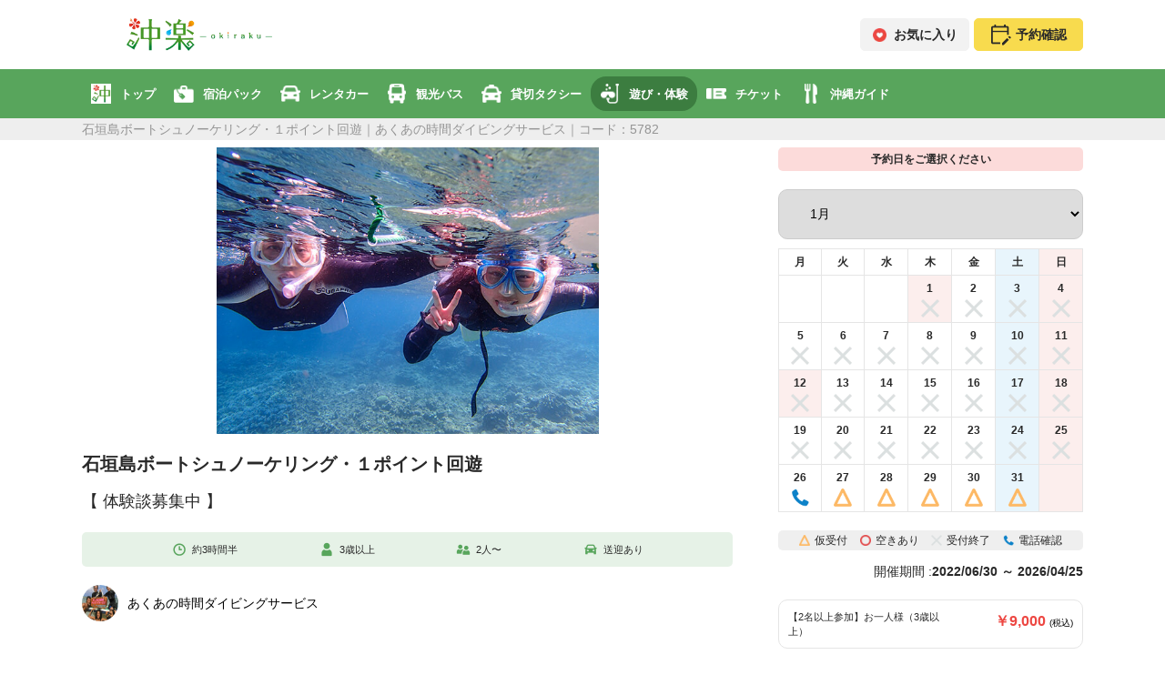

--- FILE ---
content_type: text/html; charset=UTF-8
request_url: https://oki-raku.net/snorkeling/5782/
body_size: 26111
content:

<!DOCTYPE html>
<html lang="ja">
<head>
    
    <meta charset="utf-8"/>
            <!-- preconnect -->
<link rel="preconnect" href="//www.googletagmanager.com">
<link rel="preconnect" href="//oki-raku.net">
<link rel="preconnect" href="//schema.org" ,"@type":"breadcrumblist","itemlistelement":[{"@type":"listitem","position":1,"name":"沖楽","item":"oki-raku.net"="">
<!-- End preconnect -->
<!-- dns-prefetch -->
<link rel="dns-prefetch" href="//se-ec.co.jp">
<link rel="dns-prefetch" href="//www.facebook.com">
<link rel="dns-prefetch" href="//www.instagram.com">
<link rel="dns-prefetch" href="//twitter.com">
<!-- End dns-prefetch -->
        <!-- Google Tag Manager -->
<script>(function(w,d,s,l,i){w[l]=w[l]||[];w[l].push({'gtm.start':
new Date().getTime(),event:'gtm.js'});var f=d.getElementsByTagName(s)[0],
j=d.createElement(s),dl=l!='dataLayer'?'&l='+l:'';j.async=true;j.src=
'https://www.googletagmanager.com/gtm.js?id='+i+dl;f.parentNode.insertBefore(j,f);
})(window,document,'script','dataLayer','GTM-5JRC29P');</script>
<!-- End Google Tag Manager -->
            
    <meta http-equiv="X-UA-Compatible" content="IE=edge">

            <meta name="viewport" content="width=device-width, initial-scale=1.0"/>    
    <meta name="format-detection" content="telephone=no"/>
    
            <link rel="canonical" href="https://oki-raku.net/snorkeling/5782/">
    
    <title>
        石垣島ボートシュノーケリング・１ポイント回遊｜あくあの時間ダイビングサービス｜沖楽    </title>
    <meta name="description" content="【ネット予約OK！】石垣島ボートシュノーケリング・１ポイント回遊｜あくあの時間ダイビングサービスのおすすめツアーをご紹介。沖縄旅行をもっと楽しく！【沖楽】"/>    <meta name="keywords" content="あくあの時間ダイビングサービス,シュノーケリング,沖縄"/>    <meta name="google-site-verification" content="zRfNAZ9iL60psKGu3WtrUD1Zv6dZKjazA4v59hn_6w4"/>    <meta name="msvalidate.01" content="6D27F9DDC46E081B37DB25AA11FC6043"/>
        <!-- OGP -->
    <meta property="og:title" content="石垣島ボートシュノーケリング・１ポイント回遊"/>    <meta property="og:type" content="article"/>    <meta property="og:image" content="https://oki-raku.net/activity_img/PlanImages/8494f1713366ac11271f66d4bb4b9617c85a458b.jpeg"/>    <meta property="og:url" content="/snorkeling/5782/"/>    <meta property="og:site_name" content="沖楽"/>    <meta property="og:description" content="あくあの時間ダイビングサービスの人気プラン『石垣島ボートシュノーケリング・１ポイント回遊』を豊富な写真や動画でご紹介。沖縄旅行でのレジャープラン探しは【沖楽（おきらく）】にお任せ！"/>    <meta property="fb:app_id" content="833667380074792"/>    <!-- /OGP -->

    <link href="/img/icon/apple-touch-icon.webp" rel="apple-touch-icon" sizes="152x152"/>
    <link href="/favicon.ico" type="image/x-icon" rel="icon"/><link href="/favicon.ico" type="image/x-icon" rel="shortcut icon"/>
        
	<script src="/activity/js/jquery.min.js" defer="defer"></script>
	<script src="/activity/js/lozad.min.js" defer="defer"></script>
	<script src="/activity/js/front/common.js" defer="defer"></script>
	<script src="/activity/js/front/ad_media.js" defer="defer"></script>
        
        
        
        
    
        <link rel="stylesheet" href="/activity/css/leaflet.css"/><link rel="stylesheet" href="//cdn.jsdelivr.net/npm/hooper@0.2.1/dist/hooper.css"/><link rel="stylesheet" href="/activity/css/swiper.min.css"/><link rel="stylesheet" href="/activity/css/front/PlanRenewals/A/index.css"/><link rel="stylesheet" href="https://oki-raku.net/travel-parts/css/reset.min.css"/><link rel="stylesheet" href="/activity/css/front/common.css"/>
    </head>
<body>
            <!-- Google Tag Manager (noscript) -->
<noscript><iframe src="https://www.googletagmanager.com/ns.html?id=GTM-5JRC29P"
height="0" width="0" style="display:none;visibility:hidden"></iframe></noscript>
<!-- End Google Tag Manager (noscript) -->
        <header data-hide-global-menu=false>
    

<style>
#travel-parts__header,#travel-parts__header *,#travel-parts__header :after,#travel-parts__header :before{font-feature-settings:"palt";font-family:Helvetica Neue,Arial,Hiragino Kaku Gothic ProN,Hiragino Sans,Meiryo,sans-serif;letter-spacing:0;line-height:1}#travel-parts__header img{height:100%;vertical-align:bottom}#travel-parts__header a:active,#travel-parts__header a:hover,#travel-parts__header a:link,#travel-parts__header a:visited{color:#292929}@media (min-width:897px){.travel-parts__header_sp{display:none!important}}@media (max-width:896px){.travel-parts__header_pc{display:none!important}}.travel-parts__btn{align-items:center;border-radius:5px;box-sizing:border-box;color:#292929;display:flex;font-size:14px;font-weight:700;justify-content:center;line-height:1;margin:0 auto;padding:8px 10px;text-decoration:none;width:120px}.travel-parts__btn .travel-parts__btn_icon{font-size:14px;font-weight:700;height:1.3em;margin-right:8px;max-width:15px}.travel-parts__btn .travel-parts__btn_icon img{height:100%;-o-object-fit:contain;object-fit:contain;width:100%}.travel-parts__btn .travel-parts__btn_icon img#travel-parts__header_top__mypage__img{height:25px;max-width:none;width:22px}.travel-parts__btn:hover{color:#292929;opacity:.7;text-decoration:none}.travel-parts__btn.travel-parts__btn_favorite{background-color:#f2f2f2;border:1px solid #f2f2f2}.travel-parts__btn.travel-parts__btn_mypage{background-color:#f8db4e;border:1px solid #f8db4e}.travel-parts__btn.travel-parts__btn_mypage .travel-parts__btn_icon{align-items:center;display:flex;margin-right:12px}.travel-parts__btn.travel-parts__btn_cart{background-color:#f2f2f2;border:1px solid #f2f2f2}.travel-parts__btn.travel-parts__btn_about,.travel-parts__btn.travel-parts__btn_contact{background-color:#f2f2f2;border:1px solid #f2f2f2;padding:10px}@media (max-width:896px){.travel-parts__btn{padding:12px 10px;width:130px}}.travel-parts__header_top{align-items:center;display:flex;justify-content:space-between;margin:0 auto;max-width:1100px;padding:20px 0}.travel-parts__header_top .travel-parts__header_top__logo{height:36px;width:auto}.travel-parts__header_top .travel-parts__header_top__logo a{display:block;height:100%}.travel-parts__header_top .travel-parts__header_top__logo a:hover{opacity:.7}.travel-parts__header_top .travel-parts__header_top__logo img{height:100%;-o-object-fit:contain;object-fit:contain;width:100%}.travel-parts__header_top .travel-parts__header_top__logo.travel-parts__header_top__logo_affiliate{height:50px;width:auto}.travel-parts__header_top .travel-parts__header_top__btns{align-items:center;display:flex;justify-content:space-between}.travel-parts__header_top .travel-parts__header_top__btns .travel-parts__btn:not(:last-child){margin-right:5px}@media (max-width:896px){.travel-parts__header_top{align-items:center;display:flex;height:70px;justify-content:space-between;margin:0 auto;max-width:100%;padding:0;width:100%}.travel-parts__header_top .travel-parts__header_top__hamburger{text-align:center;width:88px}.travel-parts__header_top .travel-parts__header_top__hamburger label{cursor:pointer;font-size:10px;font-weight:700;margin:0;text-decoration:none}.travel-parts__header_top .travel-parts__header_top__hamburger label img{max-height:20px;-o-object-fit:contain;object-fit:contain;width:100%}.travel-parts__header_top .travel-parts__header_top__hamburger label img:hover{opacity:1}.travel-parts__header_top .travel-parts__header_top__hamburger label:hover{opacity:.7}.travel-parts__header_top .travel-parts__header_top__logo{height:70px;width:auto}.travel-parts__header_top .travel-parts__header_top__logo img{height:100%;-o-object-fit:contain;object-fit:contain;width:100%}.travel-parts__header_top .travel-parts__header_top__logo.travel-parts__header_top__logo_affiliate{height:50px}.travel-parts__header_top .travel-parts__header_top__mypage{text-align:center;width:88px}.travel-parts__header_top .travel-parts__header_top__mypage a{cursor:pointer;display:inline-block;font-size:10px;font-weight:700;text-decoration:none}.travel-parts__header_top .travel-parts__header_top__mypage a img{max-height:20px;-o-object-fit:contain;object-fit:contain;width:100%}.travel-parts__header_top .travel-parts__header_top__mypage a img#travel-parts__header_top__mypage__img{height:22px;margin:0 auto;max-height:22px;width:21px}.travel-parts__header_top .travel-parts__header_top__mypage a img:hover{opacity:1}.travel-parts__header_top .travel-parts__header_top__mypage a .travel-parts__header_top__mypage__text{font-weight:700;padding-top:3px}.travel-parts__header_top .travel-parts__header_top__mypage a:hover{opacity:.7}.travel-parts__header_top .travel-parts__header_top__btns .travel-parts__btn_about,.travel-parts__header_top .travel-parts__header_top__btns .travel-parts__btn_contact,.travel-parts__header_top .travel-parts__header_top__btns .travel-parts__btn_favorite,.travel-parts__header_top .travel-parts__header_top__btns .travel-parts__btn_mypage{display:none}}.travel-parts__header__navi_wrap{background:#ccc}.travel-parts__header__navi_wrap .travel-parts-navi{-webkit-overflow-scrolling:touch;-ms-overflow-style:5px;align-items:center;display:flex;justify-content:flex-start;list-style:none;margin:0 auto;max-width:1100px;overflow-x:auto;overflow-y:hidden;padding:8px 0}.travel-parts__header__navi_wrap .travel-parts-navi::-webkit-scrollbar{height:5px}.travel-parts__header__navi_wrap .travel-parts-navi::-webkit-scrollbar-track{background:#fff;border-radius:5px}.travel-parts__header__navi_wrap .travel-parts-navi::-webkit-scrollbar-thumb{background:#ccc;border-radius:5px}.travel-parts__header__navi_wrap .travel-parts-navi li{white-space:nowrap}.travel-parts__header__navi_wrap .travel-parts-navi li a{align-items:center;box-sizing:border-box;color:#292929;display:flex;font-size:13px;font-weight:700;justify-content:flex-start;padding:8px 10px;text-align:left;text-decoration:none}.travel-parts__header__navi_wrap .travel-parts-navi li a .travel-parts-navi_image{display:block;height:22px;margin-right:10px;width:22px}.travel-parts__header__navi_wrap .travel-parts-navi li a .travel-parts-navi_image img{height:100%;-o-object-fit:contain;object-fit:contain;width:100%}.travel-parts__header__navi_wrap .travel-parts-navi li a .travel-parts-navi_image img:hover{opacity:1}.travel-parts__header__navi_wrap .travel-parts-navi li a:hover{opacity:.7;text-decoration:none}.travel-parts__header__navi_wrap .travel-parts-navi li.top a .travel-parts-navi_image img{background-color:#fff}.travel-parts__header__navi_wrap .travel-parts-navi li.current a{border-radius:17px}@media (max-width:896px){.travel-parts-drawer_menu .travel-parts-navi{list-style:none;margin:0;padding:0}.travel-parts-drawer_menu .travel-parts-navi li a{align-items:center;box-sizing:border-box;color:#292929;display:flex;font-size:14px;font-weight:700;justify-content:flex-start;padding:1em 15px;text-align:left;text-decoration:none;width:100%}.travel-parts-drawer_menu .travel-parts-navi li a .travel-parts-navi_image{display:block;height:22px;margin-right:10px;width:22px}.travel-parts-drawer_menu .travel-parts-navi li a .travel-parts-navi_image img{height:100%;-o-object-fit:contain;object-fit:contain;width:100%}.travel-parts-drawer_menu .travel-parts-navi li a:hover{text-decoration:none}}.travel-parts-drawer_icon__text{display:block;font-weight:700;padding-top:5px}.travel-parts-drawer_icon__text.travel-parts-drawer_icon__text__mypage{padding-top:3px}.travel-parts-drawer_menu{background-color:#fff;height:100%;overflow-y:scroll;position:fixed;right:0;top:0;transform:translateX(calc(-100% - 80px));transition:all .5s ease-in-out 0s;width:calc(100% - 80px);z-index:20}.travel-parts-drawer_menu a{text-decoration:none}.travel-parts-drawer_menu .travel-parts-drawer_menu_head{align-items:center;display:flex;height:70px;justify-content:space-between;margin:0 auto 10px;width:100%}.travel-parts-drawer_menu .travel-parts-drawer_menu_head label{width:88px}.travel-parts-drawer_menu .travel-parts-drawer_menu_head label #travel-parts-drawer_menu_head__mypage{max-height:22px}.travel-parts-drawer_menu .travel-parts-drawer_menu_head .travel-parts-drawer_menu_head__logo{height:100%;width:60%}.travel-parts-drawer_menu .travel-parts-drawer_menu_head .travel-parts-drawer_menu_head__logo img{height:100%;-o-object-fit:contain;object-fit:contain;width:100%}.travel-parts-drawer_menu .travel-parts-drawer_menu_head .travel-parts-drawer_menu_head__logo.travel-parts-drawer_menu_head__logo_affiliate{height:50px}.travel-parts-drawer_menu .travel-parts__header_top__btns{display:flex;justify-content:space-between}.travel-parts-drawer_menu .travel-parts-navi_title{font-size:14px;font-weight:700;line-height:1;margin-top:10px;padding:10px 15px;text-align:left}.travel-parts-drawer_menu .travel-parts-navi_title span{font-weight:700}.travel-parts-drawer_menu .travel-parts-navi_title span:not(:last-child){margin-right:5px}.travel-parts-drawer_menu-background{background:#000;display:none;height:100%;left:0;opacity:0;position:fixed;top:0;transition:all .5s ease-in-out 0s;width:100%;z-index:10}.travel-parts-drawer_checkbox{display:none}.travel-parts-drawer_checkbox:checked~.travel-parts-drawer_menu{transform:translateX(-80px)}.travel-parts-drawer_checkbox:checked~.travel-parts-drawer_menu-background{display:block;opacity:.7}#travel-parts__header .travel-parts__header_pc .travel-parts__header__navi_wrap,#travel-parts__header .travel-parts__header_pc .travel-parts__header__navi_wrap .travel-parts-navi{background:#58a55c}#travel-parts__header .travel-parts__header_pc .travel-parts__header__navi_wrap .travel-parts-navi::-webkit-scrollbar-track{background:#3c7d40}#travel-parts__header .travel-parts__header_pc .travel-parts__header__navi_wrap .travel-parts-navi li,#travel-parts__header .travel-parts__header_pc .travel-parts__header__navi_wrap .travel-parts-navi li a{color:#fff}#travel-parts__header .travel-parts__header_pc .travel-parts__header__navi_wrap .travel-parts-navi li.current a{background:#3c7d40}#travel-parts__header .travel-parts__header_sp .travel-parts-drawer_icon__text,#travel-parts__header .travel-parts__header_sp .travel-parts__header_top__mypage a{color:#58a55c}#travel-parts__header .travel-parts__header_sp .travel-parts-navi_title{background:#58a55c;color:#fff}#travel-parts__header .travel-parts__header_sp .travel-parts-drawer_menu .travel-parts-navi li.current a{color:#58a55c}
</style>
<div id="travel-parts__header">
<div class="travel-parts__header_sp">
<div class="travel-parts__header_top">
<div class="travel-parts__header_top__hamburger">
<input type="checkbox" id="travel-parts-drawer" class="travel-parts-drawer_checkbox">
<label for="travel-parts-drawer" class="travel-parts-drawer_icon">
<img src="/travel-parts-header/img/icon_green_hamburger.webp" alt="メニュー" width="61" height="48">
<span class="travel-parts-drawer_icon__text">メニュー</span>
</label>
<div class="travel-parts-drawer_menu">
<div class="travel-parts-drawer_menu_head">
<label for="travel-parts-drawer">
<img src="/travel-parts-header/img/icon_green_hamburger.webp" alt="メニュー" width="61" height="48">
<span class="travel-parts-drawer_icon__text">メニュー</span>
</label>
<div class="travel-parts-drawer_menu_head__logo">
<img src="/travel-parts-header/img/icon_okiraku_logo.webp" alt="沖楽 -okiraku-" width="264"
height="210">
</div>
<label for="travel-parts-drawer">
<a href="/reservation-management/login/">
<img src="/travel-parts-header/img/icon_green_calendar.webp" alt="予約確認" width="61" height="48" id="travel-parts-drawer_menu_head__mypage">
<span class="travel-parts-drawer_icon__text travel-parts-drawer_icon__text__mypage">予約確認</span>
</a>
</label>
</div>
<div>
<div class="travel-parts__header_top__btns">
<a href="/favorite_list/" class="travel-parts__btn travel-parts__btn_favorite">
<div class="travel-parts__btn_icon">
<img src="/travel-parts-header/img/icon_favorite_on.webp" alt="お気に入り" width="40" height="40">
</div>
<div>お気に入り</div>
</a>
<a href="/rental/cart/" class="travel-parts__btn travel-parts__btn_cart">
<div class="travel-parts__btn_icon">
<img src="/travel-parts-header/img/icon_black_cart.webp" alt="カート" width="40" height="40">
</div>
<div>カート</div>
</a>
<a href="/reservation-management/login/" class="travel-parts__btn travel-parts__btn_mypage">
<div class="travel-parts__btn_icon">
<img src="/travel-parts-header/img/icon_black_calendar.webp" alt="予約確認" id="travel-parts__header_top__mypage__img">
</div>
<div>予約確認</div>
</a>
</div>
</div>
<div class="travel-parts-navi_title">
<span>SERVICE</span>
<span>
沖楽サービス
</span>
</div>
<ul class="travel-parts-navi">
<li class="top">
<a href="/">
<span class="travel-parts-navi_image">
<img src="/travel-parts-header/img/icon_okiraku.webp" alt="沖楽トップ" width="66" height="66">
</span>
<span>トップ</span>
</a>
</li>
<li class="pkg">
<a href="/tour/">
<picture class="travel-parts-navi_image">
<source srcset="/travel-parts-header/img/icon_green_pkg.webp" media="(max-width: 896px)">
<source srcset="/travel-parts-header/img/icon_white_pkg.webp" media="(min-width: 897px)">
<img src="/travel-parts-header/img/icon_green_pkg.webp" alt="宿泊パック" width="61" height="53">
</picture>
<span>宿泊パック</span>
</a>
</li>
<li class="rentacar">
<a href="/rentacar/">
<picture class="travel-parts-navi_image">
<source srcset="/travel-parts-header/img/icon_green_rentacar.webp" media="(max-width: 896px)">
<source srcset="/travel-parts-header/img/icon_white_rentacar.webp" media="(min-width: 897px)">
<img src="/travel-parts-header/img/icon_green_rentacar.webp" alt="レンタカー" width="61" height="50">
</picture>
<span>レンタカー</span>
</a>
</li>
<li class="touristbus">
<a href="/touristbus/">
<picture class="travel-parts-navi_image">
<source srcset="/travel-parts-header/img/icon_green_touristbus.webp" media="(max-width: 896px)">
<source srcset="/travel-parts-header/img/icon_white_touristbus.webp" media="(min-width: 897px)">
<img src="/travel-parts-header/img/icon_green_touristbus.webp" alt="観光バス" width="55" height="60">
</picture>
<span>観光バス</span>
</a>
</li>
<li class="touristtaxi">
<a href="/activity/recommended-touristtaxi-okinawa/">
<picture class="travel-parts-navi_image">
<source srcset="/travel-parts-header/img/icon_green_touristtaxi.webp" media="(max-width: 896px)">
<source srcset="/travel-parts-header/img/icon_white_touristtaxi.webp" media="(min-width: 897px)">
<img src="/travel-parts-header/img/icon_green_touristtaxi.webp" alt="貸切タクシー" width="48" height="44">
</picture>
<span>貸切タクシー</span>
</a>
</li>
<li class="activity">
<a href="/activity/">
<picture class="travel-parts-navi_image">
<source srcset="/travel-parts-header/img/icon_green_activity.webp" media="(max-width: 896px)">
<source srcset="/travel-parts-header/img/icon_white_activity.webp" media="(min-width: 897px)">
<img src="/travel-parts-header/img/icon_green_activity.webp" alt="遊び・体験" width="57" height="60">
</picture>
<span>遊び・体験</span>
</a>
</li>
<li class="webticket">
<a href="/webticket/">
<picture class="travel-parts-navi_image">
<source srcset="/travel-parts-header/img/icon_green_webticket.webp" media="(max-width: 896px)">
<source srcset="/travel-parts-header/img/icon_white_webticket.webp" media="(min-width: 897px)">
<img src="/travel-parts-header/img/icon_blue_webticket.webp" alt="チケット" width="60" height="60">
</picture>
<span>チケット</span>
</a>
</li>
<li class="sightseeing">
<a href="/sightseeing/">
<picture class="travel-parts-navi_image">
<source srcset="/travel-parts-header/img/icon_green_sightseeing.webp" media="(max-width: 896px)">
<source srcset="/travel-parts-header/img/icon_white_sightseeing.webp" media="(min-width: 897px)">
<img src="/travel-parts-header/img/icon_green_sightseeing.webp" alt="沖縄ガイド" width="38" height="60">
</picture>
<span>沖縄ガイド</span>
</a>
</li>
</ul>
</div>
<label for="travel-parts-drawer" class="travel-parts-drawer_menu-background"></label>
</div>
<div class="travel-parts__header_top__logo">
<a href="/" class="travel-parts__logo_link">
<img src="/travel-parts-header/img/icon_okiraku_logo.webp" alt="沖楽 -okiraku-" width="264" height="210">
</a>
</div>
<div class="travel-parts__header_top__mypage">
<a href="/reservation-management/login/">
<img src="/travel-parts-header/img/icon_green_calendar.webp" alt="予約確認" id="travel-parts__header_top__mypage__img">
<div class="travel-parts__header_top__mypage__text">予約確認</div>
</a>
</div>
</div>
</div>
<div class="travel-parts__header_pc">
<div class="travel-parts__header_top">
<div class="travel-parts__header_top__logo">
<a href="/" class="travel-parts__logo_link">
<img src="/travel-parts-header/img/icon_okiraku_logo_2.webp" alt="沖楽 -okiraku-" width="268" height="60">
</a>
</div>
<div class="travel-parts__header_top__btns">
<a href="/favorite_list/" class="travel-parts__btn travel-parts__btn_favorite">
<div class="travel-parts__btn_icon">
<img src="/travel-parts-header/img/icon_favorite_on.webp" alt="お気に入り" width="40" height="40">
</div>
<div>お気に入り</div>
</a>
<a href="/rental/cart/" class="travel-parts__btn travel-parts__btn_cart">
<div class="travel-parts__btn_icon">
<img src="/travel-parts-header/img/icon_black_cart.webp" alt="カート" width="40" height="40">
</div>
<div>カート</div>
</a>
<a href="/reservation-management/login/" class="travel-parts__btn travel-parts__btn_mypage">
<div class="travel-parts__btn_icon">
<img src="/travel-parts-header/img/icon_black_calendar.webp" alt="予約確認" id="travel-parts__header_top__mypage__img">
</div>
<div>予約確認</div>
</a>
</div>
</div>
<div class="travel-parts__header__navi_wrap">
<ul class="travel-parts-navi">
<li class="top">
<a href="/">
<span class="travel-parts-navi_image">
<img src="/travel-parts-header/img/icon_okiraku.webp" alt="沖楽トップ" width="66" height="66">
</span>
<span>トップ</span>
</a>
</li>
<li class="pkg">
<a href="/tour/">
<picture class="travel-parts-navi_image">
<source srcset="/travel-parts-header/img/icon_green_pkg.webp" media="(max-width: 896px)">
<source srcset="/travel-parts-header/img/icon_white_pkg.webp" media="(min-width: 897px)">
<img src="/travel-parts-header/img/icon_green_pkg.webp" alt="宿泊パック" width="61" height="53">
</picture>
<span>宿泊パック</span>
</a>
</li>
<li class="rentacar">
<a href="/rentacar/">
<picture class="travel-parts-navi_image">
<source srcset="/travel-parts-header/img/icon_green_rentacar.webp" media="(max-width: 896px)">
<source srcset="/travel-parts-header/img/icon_white_rentacar.webp" media="(min-width: 897px)">
<img src="/travel-parts-header/img/icon_green_rentacar.webp" alt="レンタカー" width="61" height="50">
</picture>
<span>レンタカー</span>
</a>
</li>
<li class="touristbus">
<a href="/touristbus/">
<picture class="travel-parts-navi_image">
<source srcset="/travel-parts-header/img/icon_green_touristbus.webp" media="(max-width: 896px)">
<source srcset="/travel-parts-header/img/icon_white_touristbus.webp" media="(min-width: 897px)">
<img src="/travel-parts-header/img/icon_green_touristbus.webp" alt="観光バス" width="55" height="60">
</picture>
<span>観光バス</span>
</a>
</li>
<li class="touristtaxi">
<a href="/activity/recommended-touristtaxi-okinawa/">
<picture class="travel-parts-navi_image">
<source srcset="/travel-parts-header/img/icon_green_touristtaxi.webp" media="(max-width: 896px)">
<source srcset="/travel-parts-header/img/icon_white_touristtaxi.webp" media="(min-width: 897px)">
<img src="/travel-parts-header/img/icon_green_touristtaxi.webp" alt="貸切タクシー" width="48" height="44">
</picture>
<span>貸切タクシー</span>
</a>
</li>
<li class="activity">
<a href="/activity/">
<picture class="travel-parts-navi_image">
<source srcset="/travel-parts-header/img/icon_green_activity.webp" media="(max-width: 896px)">
<source srcset="/travel-parts-header/img/icon_white_activity.webp" media="(min-width: 897px)">
<img src="/travel-parts-header/img/icon_green_activity.webp" alt="遊び・体験" width="57" height="60">
</picture>
<span>遊び・体験</span>
</a>
</li>
<li class="webticket">
<a href="/webticket/">
<picture class="travel-parts-navi_image">
<source srcset="/travel-parts-header/img/icon_green_webticket.webp" media="(max-width: 896px)">
<source srcset="/travel-parts-header/img/icon_white_webticket.webp" media="(min-width: 897px)">
<img src="/travel-parts-header/img/icon_blue_webticket.webp" alt="チケット" width="60" height="60">
</picture>
<span>チケット</span>
</a>
</li>
<li class="sightseeing">
<a href="/sightseeing/">
<picture class="travel-parts-navi_image">
<source srcset="/travel-parts-header/img/icon_green_sightseeing.webp" media="(max-width: 896px)">
<source srcset="/travel-parts-header/img/icon_white_sightseeing.webp" media="(min-width: 897px)">
<img src="/travel-parts-header/img/icon_green_sightseeing.webp" alt="沖縄ガイド" width="38" height="60">
</picture>
<span>沖縄ガイド</span>
</a>
</li>
</ul>
</div>
</div>
</div>
<script>
(()=>{"use strict";var t,e={880:()=>{function t(t,e){for(var a=0;a<e.length;a++){var r=e[a];r.enumerable=r.enumerable||!1,r.configurable=!0,"value"in r&&(r.writable=!0),Object.defineProperty(t,r.key,r)}}var e=new(function(){function e(){!function(t,e){if(!(t instanceof e))throw new TypeError("Cannot call a class as a function")}(this,e),this.pathnameArray=location.pathname.split("/")}var a,r,i;return a=e,(r=[{key:"top",value:function(){var t=["mypage"];if(!this.pathnameArray[1])return this.displayBtns(t);switch(this.pathnameArray[1]){case"booking":return this.displayBtns([]);case"reservation-management":case"contact":case"advertising":case"operating-company":case"rules":case"sp-commercial":case"review-guidelines":return this.displayBtns(t);case"hotel":return"rentacar"===this.pathnameArray[2]||-1!=location.search.indexOf("air_go_departure_date")||-1!=location.search.indexOf("rentacar_departure_date")||-1!=location.search.indexOf("edit_cart_item_id")?(this.changeLogoLink("tour"),this.displayBtns(t)):(this.changeLogoLink("hotel"),this.displayBtns(t));case"air":case"tour":case"tour-cart":case"tour-cushion":return this.changeLogoLink("tour"),this.displayBtns(t);case"rentacar":return-1!=location.search.indexOf("cart_item_id")?(this.changeLogoLink("tour"),this.displayBtns(t)):(this.changeLogoLink("rentacar"),this.displayBtns(t));case"suitcase":return this.changeLogoLink("suitcase"),this.displayBtns(t);case"sightseeing":return this.changeLogoLink("sightseeing"),this.displayBtns(t);case"gourmet":return this.changeLogoLink("gourmet"),this.displayBtns(t);case"webticket":return this.changeLogoLink("webticket"),this.displayBtns(t);default:return t.push("favorite"),this.changeLogoLink("activity"),this.displayBtns(t)}}},{key:"changeLogoLink",value:function(t){if(this.pathnameArray[1])for(var e=document.querySelectorAll(".travel-parts__logo_link"),a=0;a<e.length;a++)e[a].setAttribute("href","/"+t+"/")}},{key:"displayBtns",value:function(t){for(var e=document.querySelectorAll(".travel-parts__header_top__btns .travel-parts__btn"),a=t.map((function(t){return"travel-parts__btn_"+t})),r=0;r<e.length;r++){var i=e[r];this.isRemoveBtn(i,a)&&e[r].remove()}}},{key:"isRemoveBtn",value:function(t,e){for(var a=0;a<e.length;a++)if(t.classList.contains(e[a]))return!1;return!0}},{key:"navigation",value:function(){if(this.subDomainNavigation(),this.pathnameArray[1])switch(this.pathnameArray[1]){case"booking":case"reservation-management":case"contact":case"advertising":case"operating-company":case"rules":case"sp-commercial":case"review-guidelines":return;case"hotel":return"rentacar"===this.pathnameArray[2]||-1!=location.search.indexOf("air_go_departure_date")||-1!=location.search.indexOf("rentacar_departure_date")||-1!=location.search.indexOf("edit_cart_item_id")?this.toggleClassNaviCurrent("pkg"):this.toggleClassNaviCurrent("hotel");case"air":case"tour":case"tour-cart":case"tour-cushion":return this.toggleClassNaviCurrent("pkg");case"rentacar":return-1!=location.search.indexOf("cart_item_id")?this.toggleClassNaviCurrent("pkg"):this.toggleClassNaviCurrent("rentacar");case"suitcase":return this.toggleClassNaviCurrent("suitcase");case"activity":return"recommended-touristtaxi-okinawa"===this.pathnameArray[2]?this.toggleClassNaviCurrent("touristtaxi"):this.toggleClassNaviCurrent("activity");case"touristbus":return this.toggleClassNaviCurrent("touristbus");case"daytour":return this.toggleClassNaviCurrent("daytour");case"sightseeing":case"gourmet":return this.toggleClassNaviCurrent("sightseeing");case"webticket":return this.toggleClassNaviCurrent("webticket");default:return this.toggleClassNaviCurrent("activity")}}},{key:"toggleClassNaviCurrent",value:function(t){for(var e=document.querySelectorAll(".travel-parts-navi li"),a=0;a<e.length;a++)e[a].classList.contains(t)?e[a].classList.toggle("current",!0):e[a].classList.toggle("current",!1)}},{key:"subDomainNavigation",value:function(){if("stay"===window.location.hostname.split(".").shift())return this.deleteNavigation()}},{key:"deleteNavigation",value:function(){for(var t=document.querySelectorAll(".travel-parts__header__navi_wrap"),e=0;e<t.length;e++)t[e].remove()}}])&&t(a.prototype,r),i&&t(a,i),Object.defineProperty(a,"prototype",{writable:!1}),e}());e.top(),e.navigation()},338:()=>{},116:()=>{}},a={};function r(t){var i=a[t];if(void 0!==i)return i.exports;var s=a[t]={exports:{}};return e[t](s,s.exports,r),s.exports}r.m=e,t=[],r.O=(e,a,i,s)=>{if(!a){var n=1/0;for(u=0;u<t.length;u++){for(var[a,i,s]=t[u],o=!0,c=0;c<a.length;c++)(!1&s||n>=s)&&Object.keys(r.O).every((t=>r.O[t](a[c])))?a.splice(c--,1):(o=!1,s<n&&(n=s));if(o){t.splice(u--,1);var l=i();void 0!==l&&(e=l)}}return e}s=s||0;for(var u=t.length;u>0&&t[u-1][2]>s;u--)t[u]=t[u-1];t[u]=[a,i,s]},r.o=(t,e)=>Object.prototype.hasOwnProperty.call(t,e),(()=>{var t={951:0,791:0,854:0};r.O.j=e=>0===t[e];var e=(e,a)=>{var i,s,[n,o,c]=a,l=0;if(n.some((e=>0!==t[e]))){for(i in o)r.o(o,i)&&(r.m[i]=o[i]);if(c)var u=c(r)}for(e&&e(a);l<n.length;l++)s=n[l],r.o(t,s)&&t[s]&&t[s][0](),t[s]=0;return r.O(u)},a=self.webpackChunk=self.webpackChunk||[];a.forEach(e.bind(null,0)),a.push=e.bind(null,a.push.bind(a))})(),r.O(void 0,[791,854],(()=>r(880))),r.O(void 0,[791,854],(()=>r(338)));var i=r.O(void 0,[791,854],(()=>r(116)));i=r.O(i)})();
</script>
    <h1>
        <span>
                            石垣島ボートシュノーケリング・１ポイント回遊｜あくあの時間ダイビングサービス｜コード：5782                    </span>
    </h1>
</header>
    
    

    
    
    
    
<script type="application/ld+json">
{
  "@context": "https://schema.org",
  "@type": "Product",
  "name": "あくあの時間ダイビングサービ｜石垣島｜シュノーケリング",
  "description": "石垣島ボートシュノーケリング・１ポイント回遊",
  "image": [
    "https://oki-raku.net/activity_img/PlanImages/8494f1713366ac11271f66d4bb4b9617c85a458b.jpeg"
  ],
  "brand": {
    "@type": "Brand",
    "name": "あくあの時間ダイビングサービス"
  },
  "offers": {
    "@type": "Offer",
    "priceCurrency": "JPY",
    "price": 9000,
    "url": "https://oki-raku.net/snorkeling/5782/",
    "availability": "https://schema.org/InStock"
  },
  "aggregateRating": {
    "@type": "AggregateRating",
    "ratingValue": "0",
    "reviewCount": "0"
  }
}
</script>
    


<div id="main">
    <div class="content_wrap">
        <section class="section_box_top">
            <div class="main_image_wrap">
                <picture class="img">
                    <img src="https://oki-raku.net/activity_img/PlanImages/8494f1713366ac11271f66d4bb4b9617c85a458b.jpeg" alt="あくあの時間ダイビングサービ｜石垣島｜シュノーケリング" width="600" height="450" loading="lazy"/>                </picture>

                <h2 class="plan_name">
                    石垣島ボートシュノーケリング・１ポイント回遊                </h2>

                
                            </div>

            <div class="rating_wrap">
                                    <div class="recruting">
                        【 体験談募集中 】                    </div>
                            </div>

            <ul class="green_item_wrap">
                <li class="green_item">
                    <img src="https://oki-raku.net/img/icon/icon_green_time.webp" alt="所要時間" width="18" height="18" loading="lazy"/>                    <span>約3時間半</span>
                </li>
                <li class="green_item">
                    <img src="https://oki-raku.net/img/icon/icon_green_p.webp" alt="参加年齢" width="18" height="18" loading="lazy"/>                    <span>3歳以上</span>
                </li>
                <li class="green_item">
                    <img src="https://oki-raku.net/img/icon/icon_green_ps.webp" alt="参加人数" width="18" height="18" loading="lazy"/>                    <span>2人〜</span>
                </li>
                <li class="green_item">
                    <img src="https://oki-raku.net/img/icon/icon_green_car.webp" alt="送迎" width="18" height="18" loading="lazy"/>                    <span>
                                                    送迎あり
                                            </span>
                </li>
            </ul>

            <a href="/shop/642/">
                <div class="clientInfos">
                    <div class="icon-img">
                        <img src="https://oki-raku.net/activity_img/ClientImages/1d298b698e8cea30f6e631246df5367c2d338259.webp" alt="あくあの時間ダイビングサービス" width="25" height="25" loading="lazy"/>                    </div>
                    <div class="name">
                        あくあの時間ダイビングサービス                    </div>
                </div>
            </a>
        </section>

        <section id="plan_introduction-section" class="section_box">
    <h3 class="title_wrap">
        <span class="title_wrap_text">プランの紹介</span>
    </h3>
    <ul class="plan_introduction_images">
                    <li data-slide-index="1" data-clicked-from="single" class="">
                <img src="https://oki-raku.net/activity_img/PlanImages/8494f1713366ac11271f66d4bb4b9617c85a458b.jpeg" alt="あくあの時間ダイビングサービ｜石垣島｜シュノーケリング" width="72" height="72" loading="lazy"/>
                            </li>
                    <li data-slide-index="2" data-clicked-from="single" class="">
                <img src="https://oki-raku.net/activity_img/PlanImages/a89896aa29d90321ea236fba8f36fbbbedc3f8a6.jpeg" alt="あくあの時間ダイビングサービ｜石垣島｜シュノーケリング" width="72" height="72" loading="lazy"/>
                            </li>
                    <li data-slide-index="3" data-clicked-from="single" class="">
                <img src="https://oki-raku.net/activity_img/PlanImages/8d039f1c9e82275f83a79c4f3eecbd44ddaa8c7c.webp" alt="あくあの時間ダイビングサービ｜石垣島｜シュノーケリング" width="72" height="72" loading="lazy"/>
                            </li>
            </ul>

    <div class="showmore_wrap">
        <div class="showmore_list" id="showmore_list">
            <div id="list_box">
                <p><strong>石垣島でボートエントリーのシュノーケリング<span style="color:#e74c3c">1本</span>！<br />3歳～参加OK♪ファミリーで海中世界を楽しもう（所要3時間）</strong><br /><br />石垣島の海でシュノーケリングをお楽しみいただけるツアーです！<br /><br />所要時間は3時間。ポイントは1ヶ所、ボートエントリーでご案内します。<br /><br />ツアーは3歳からご参加いただけます。泳ぎに不安がある方や、小さなお子様連れの方もぜひご参加ください♪<br /><br /><br /><strong>◆◆大まかなツアーの流れ◆◆</strong><br /><br /><strong>集合<br />&darr;<br />練習・出港<br />&darr;<br />シュノーケリング<br />&darr;<br />帰港・解散</strong><br /><br />当日は、川平湾エリアにある当ショップへ集合です。ビーチで練習したあと、ポイントへボートで移動！<br /><br />色とりどりの熱帯魚やサンゴを観察できる透明度の高い海で、シュノーケリングを楽しみましょう♪<br /><br /><br /><strong>◆◆スケジュールに組み込みやすい短時間ツアー◆◆</strong><br /><br />本ツアーは、短い時間でサクッとシュノーケリングをお楽しみいただけます。<br /><br />ツアーの所要時間は約3時間です。開始時間は午前または午後を選べます。<br /><br />みどころがいっぱいの石垣島や八重山諸島。せっかくなら、美しい海でのシュノーケリングも楽しみませんか？<br /><br /><br /><strong>◆◆少人数制だから、しっかりサポートできる◆◆</strong><br /><br />ツアーは、スタッフがお客様をしっかりサポートできる少人数制です。<br />また、ライフジャケットやウェットスーツはもちろん、浮き輪もご用意いたしております。<br /><br />泳ぎに不安のある方も、安心してご参加ください。<br /><br /><br /><strong>▼▽▼その他▼▽▼</strong><br /><br />・シュノーケリングに必要な器材は無料でレンタルいたします。ツアーは水着をご着用のうえ、タオル、着替えをご持参いただきます。<br /><br />・ツアー終了後はショップにてシャワーをご利用いただけます。</p>            </div>
        </div>

        <div class="list_toggle" id="list_toggle">
            <a href="javascript:void(0);" class="open_link"></a>
        </div>
    </div>
</section>

<div id="modal-container" class="modal_plan_introduction">
    <div class="modal_inner">
        <div class="modal_header_btns">
            <div id="modal_back_btn">&lt;</div>
        </div>

        <div class="gallery-single">
            <div class="swiper-wrapper">
                                    <div class="swiper-slide">
                        <img src="https://oki-raku.net/activity_img/PlanImages/8494f1713366ac11271f66d4bb4b9617c85a458b.jpeg" alt="あくあの時間ダイビングサービ｜石垣島｜シュノーケリング" width="640" height="480" loading="lazy"/>                    </div>
                                    <div class="swiper-slide">
                        <img src="https://oki-raku.net/activity_img/PlanImages/a89896aa29d90321ea236fba8f36fbbbedc3f8a6.jpeg" alt="あくあの時間ダイビングサービ｜石垣島｜シュノーケリング" width="640" height="480" loading="lazy"/>                    </div>
                                    <div class="swiper-slide">
                        <img src="https://oki-raku.net/activity_img/PlanImages/8d039f1c9e82275f83a79c4f3eecbd44ddaa8c7c.webp" alt="あくあの時間ダイビングサービ｜石垣島｜シュノーケリング" width="640" height="480" loading="lazy"/>                    </div>
                            </div>

            <div class="swiper-button-next"></div>
            <div class="swiper-button-prev"></div>
            <div class="swiper-pagination"></div>
        </div>
    </div>
</div>


<div id="modal-plan_introduction_images" class="modal_plan_introduction">
    <div class="modal_inner">
        <div class="modal_header_btns">
            <div class="modal_gallery_multi_close">&lt;</div>
        </div>

        <div class="gallery-multi">
            <ul>
                                    <li class="swiper-slide-index" data-slide-index="1" data-clicked-from="multi">
                        <img src="https://oki-raku.net/activity_img/PlanImages/8494f1713366ac11271f66d4bb4b9617c85a458b.jpeg" alt="あくあの時間ダイビングサービ｜石垣島｜シュノーケリング" width="72" height="72" loading="lazy"/>                    </li>
                                    <li class="swiper-slide-index" data-slide-index="2" data-clicked-from="multi">
                        <img src="https://oki-raku.net/activity_img/PlanImages/a89896aa29d90321ea236fba8f36fbbbedc3f8a6.jpeg" alt="あくあの時間ダイビングサービ｜石垣島｜シュノーケリング" width="72" height="72" loading="lazy"/>                    </li>
                                    <li class="swiper-slide-index" data-slide-index="3" data-clicked-from="multi">
                        <img src="https://oki-raku.net/activity_img/PlanImages/8d039f1c9e82275f83a79c4f3eecbd44ddaa8c7c.webp" alt="あくあの時間ダイビングサービ｜石垣島｜シュノーケリング" width="72" height="72" loading="lazy"/>                    </li>
                            </ul>
        </div>
    </div>
</div>

        
        

        
<section id="access-section" class="section_box" data-googlemap="1">
    <h3 class="title_wrap access">
        <span class="title_wrap_text">アクセス</span>
    </h3>

    <link rel="stylesheet" href="https://cdnjs.cloudflare.com/ajax/libs/leaflet/1.7.1/leaflet.css" />
            <div id="map"><iframe src="https://www.google.com/maps/embed?pb=!1m18!1m12!1m3!1d226.9792008507323!2d124.13842006054199!3d24.462328648428308!2m3!1f0!2f0!3f0!3m2!1i1024!2i768!4f13.1!3m3!1m2!1s0x345fdd93d9e12c55%3A0x4c6063712e4e7b15!2z44GC44GP44GC44Gu5pmC6ZaT!5e0!3m2!1sja!2sjp!4v1688624424909!5m2!1sja!2sjp" width="600" height="450" style="border:0;" allowfullscreen="" loading="lazy" referrerpolicy="no-referrer-when-downgrade"></iframe></div>
    
    <table class="access_info_table">
        <tbody>
                <tr>
                    <th>集合</th>
                    <td>
                        
                                                                            <p>
                                ホテル送迎希望可⇒▼石垣空港・港への送迎<br />
到着日にダイビングされる方は空港へお迎えに上がります<br />
※スケジュールの都合上、送迎を行なえない場合もありますので、　その際は申し訳ありませんがご了承下さい<br />
<br />
▼宿泊施設　送迎<br />
可能。市街地から川平までは車で30分くらいです<br />
レンタカーでお越しになられてもO.K.です<br />
※スケジュールの都合上、送迎を行なえない場合もありますので、　その際は申し訳ありませんがご了承下さい                            </p>
                        
                                                                                                            <p>現地集合⇒あくあの時間ダイビングサービス</p>
                            
                                                            <p>沖縄県石垣市川平859-6</p>
                                                    
                                                                    </td>
                </tr>

            
            <tr>
                <th>開催地</th>
                <td class="venue">
                                            <span>石垣島</span>
                                            <span>川平湾（かびら）</span>
                                    </td>
            </tr>
                            <tr>
                    <th>集合場所について</th>
                    <td>
                        市街地より車で約30分<br />
駐車場：4台                    </td>
                </tr>
                                        <tr>
                    <th>開始時間</th>
                    <td>
                        08:30 / 12:30                    </td>
                </tr>
                                        <tr>
                    <th>送迎</th>
                    <td>
                        ▼石垣空港・港への送迎<br />
到着日にダイビングされる方は空港へお迎えに上がります<br />
※スケジュールの都合上、送迎を行なえない場合もありますので、　その際は申し訳ありませんがご了承下さい<br />
<br />
▼宿泊施設　送迎<br />
可能。市街地から川平までは車で30分くらいです<br />
レンタカーでお越しになられてもO.K.です<br />
※スケジュールの都合上、送迎を行なえない場合もありますので、　その際は申し訳ありませんがご了承下さい                    </td>
                </tr>
                    </tbody>
    </table>
</section>
        <section id="price-section" class="section_box">
    <h3 class="title_wrap">
        <span class="title_wrap_text">料金について</span>
    </h3>

    <div class="price_tab_wrap">
        <ul class="price_tab_btn_area">
            <li class="price_tab_btn active">料金</li>
            <li class="price_tab_btn">料金に含むもの</li>
                            <li class="price_tab_btn">オプション</li>
                    </ul>

        <div class="price_tab_panel_area">
            <div class="price_tab_panel active">
                <ul class="price_list_wrap">
                                            <li class="price_list">
                            <div class="text">
                                <p>【2名以上参加】お一人様（3歳以上）</p>
                                <p class="sub"></p>
                            </div>
                            <div class="prices_wrap">
                                                                <p class="price">
                                    ￥9,000 〜                                </p>
                            </div>
                        </li>
                                    </ul>
            </div>

            <div class="price_tab_panel">
                <dl class="dl_gray_wrap">
                    <dd>
                        ・講習<br />
・器材<br />
・ガイド<br />
・乗船料                    </dd>
                </dl>
            </div>

                            <div class="price_tab_panel">
                    <ul class="price_list_wrap">
                                                    <li class="price_list">
                                <div class="text">
                                    <p>水中デジカメ</p>
                                    <p class="sub"></p>
                                </div>
                                <p class="price">
                                    &#xa5;3000                                </p>
                            </li>
                                            </ul>
                </div>
                    </div>
    </div>


    <p class="price_note">※価格は<span class="bold">全て税込表示</span>です。</p>

    <dl class="dl_accordion_wrap">
                    <div class="dl_accordion_group">
                <dt class="acc_title">
                    料金備考
                </dt>
                <dd>
                    ▼レンタルオプション<br />
・水中カメラレンタル　　￥3,000<br />
※画像データお渡しいたします。                </dd>
            </div>
        
        <div class="dl_accordion_group">
            <dt class="acc_title">
                お支払い方法
            </dt>
            <dd>
                                    <div class="pay_wrap">
                        <span class="pay_title">現地での支払い：</span>
                        <span>現金、または以下のクレジットカード</span>

                                                    <span>VISA / MasterCard / JCB / AMERICAN EXPRESS / Diners Club</span>
                        
                                                    <br>
                            <div class="credit_wrap">
                                                                    <span class="credit_image">
                                        <img src="https://s3-ap-northeast-1.amazonaws.com/prod-oki-raku.net/CreditCards/923259ccd7491e34050129e30de19d40bdda0321.webp" alt="VISA" loading="lazy"/>                                    </span>
                                                                    <span class="credit_image">
                                        <img src="https://s3-ap-northeast-1.amazonaws.com/prod-oki-raku.net/CreditCards/5f396f3d15aa85f827652c54c04ed7ddffc316d2.webp" alt="MasterCard" loading="lazy"/>                                    </span>
                                                                    <span class="credit_image">
                                        <img src="https://s3-ap-northeast-1.amazonaws.com/prod-oki-raku.net/CreditCards/24d40078c25137aacca399c7b3fedd6aa9a2b4f2.webp" alt="JCB" loading="lazy"/>                                    </span>
                                                                    <span class="credit_image">
                                        <img src="https://s3-ap-northeast-1.amazonaws.com/prod-oki-raku.net/CreditCards/a7701dc4d20e7089d84b0fb86b70887c9be037f3.webp" alt="AMERICAN EXPRESS" loading="lazy"/>                                    </span>
                                                                    <span class="credit_image">
                                        <img src="https://s3-ap-northeast-1.amazonaws.com/prod-oki-raku.net/CreditCards/65334a04a4e6ee6eeaf0e172f75f0fe47d06040d.webp" alt="Diners Club" loading="lazy"/>                                    </span>
                                                            </div>
                                            </div>
                
                
                                        
                                        
                                                                <div class="pay_wrap">
                            <span class="pay_title">オンライン決済：</span>
                            <span>以下のクレジットカード、または後払いサービス</span>
                            <br><span class="pay_credit_image"><img src="https://oki-raku.net/img/icon/icon_pay_credit.webp" alt="クレジットカード" width="441" height="54" loading="lazy"/></span>
                            <span class="pay_icon_image"><img src="https://oki-raku.net/img/icon/icon_pay_paidy.webp" alt="paidy" width="216" height="82" loading="lazy"/></span>
                            <span class="pay_icon_image"><img src="https://oki-raku.net/img/icon/icon_pay_paypay.webp" alt="paypay" width="216" height="82" loading="lazy"/></span>
                        </div>
                    
                            </dd>
        </div>

                    <div class="dl_accordion_group">
                <dt class="acc_title">
                    キャンセルについて
                </dt>
                <dd>
                    お客様都合によるキャンセルの際は以下のキャンセル料を申し受けますのでご了承ください。<br />
14日～８日前：30％<br />
７日前～前日：50％<br />
当日：100％<br />
無断キャンセル：100％                </dd>
            </div>
            </dl>
</section>

                    <section id="time_schedule-section" class="section_box">
    <h3 class="title_wrap">
        <span class="title_wrap_text">タイムスケジュール</span>
    </h3>

    <div class="required-time">
        所要時間 :         <span class="numeric">
            約3時間半        </span>
    </div>
    <div class="time_schedule_wrap">
        <table class="timetable comTable largeTab">
            <tbody>
                                    <tr>
                        <th class="topStyle">
                            <strong>8:30｜12:30</strong>
                        </th>
                        <td>
                            <div class="textBox">
                                ショップ集合                            </div>
                        </td>
                    </tr>
                                    <tr>
                        <th class="topStyle">
                            <strong></strong>
                        </th>
                        <td>
                            <div class="textBox">
                                申込書記入、器材準備                            </div>
                        </td>
                    </tr>
                                    <tr>
                        <th class="topStyle">
                            <strong>9:00｜13:00</strong>
                        </th>
                        <td>
                            <div class="textBox">
                                ビーチにて練習　→　出航                            </div>
                        </td>
                    </tr>
                                    <tr>
                        <th class="topStyle">
                            <strong>9:30｜13:30</strong>
                        </th>
                        <td>
                            <div class="textBox">
                                シュノーケリングスタート！                            </div>
                        </td>
                    </tr>
                                    <tr>
                        <th class="topStyle">
                            <strong>11:00｜15:00</strong>
                        </th>
                        <td>
                            <div class="textBox">
                                帰港                            </div>
                        </td>
                    </tr>
                                    <tr>
                        <th class="topStyle">
                            <strong></strong>
                        </th>
                        <td>
                            <div class="textBox">
                                ショップへ戻りシャワー、昼食                            </div>
                        </td>
                    </tr>
                                    <tr>
                        <th class="topStyle">
                            <strong>11:30｜15:30</strong>
                        </th>
                        <td>
                            <div class="textBox">
                                解散                            </div>
                        </td>
                    </tr>
                            </tbody>
        </table>

            </div>
</section>
                <section id="joining-section" class="section_box">
    
    <dl class="dl_accordion_wrap mt40">
        
                    <div class="dl_accordion_group">
                <dt class="acc_title">
                    当日の持ち物
                </dt>
                <dd>
                    <tr>
                        <td>
                            ・水着（予め着用）<br />
・着替え<br />
・バスタオル<br />
・飲み物<br />
・マスク（※コロナ禍中はマスク着用）                        </td>
                    </tr>
                </dd>
            </div>
        
        
        
                            <div class="dl_accordion_group">
                <dt class="acc_title">
                    主催会社へ問い合わせ
                </dt>
                <dd>
                    <div class="main__sidebar_wrap">
                        <div class="sub__sidebar_wrap__sticky">
                            <div class="calendar_wrap">
                                <p class="calendar_title">日付をご選択ください</p>

                                <div
    id="vue-calendar"
    class="reserveBox target"
    data-show_calendar="1"
    data-plan_id="5782"
    data-today="2026-01-25"
    data-payment_credit_only=""
    v-cloak
>
    <div class="calender">
        <hooper :settings="hooperSettings" @slide="slide">
            <slide v-for="(calendar, idx_calendar) in calendars" :index="idx_calendar">
                <div class="selectbox">
                    <select name="select_month" id="select-month" v-on:change="changeMonth">
                                                    <option value="0">{{calendar.date}}</option>
                                                    <option value="1">{{calendar.next_month}}</option>
                                                    <option value="2">{{calendar.two_months}}</option>
                                                    <option value="3">{{calendar.three_months}}</option>
                                                    <option value="4">{{calendar.four_months}}</option>
                                                    <option value="5">{{calendar.five_months}}</option>
                                                    <option value="6">{{calendar.six_months}}</option>
                                                    <option value="7">{{calendar.seven_months}}</option>
                                                    <option value="8">{{calendar.eight_months}}</option>
                                            </select>
                </div>
                <table>
                    <thead>
                        <tr>
                            <th>月</th>
                            <th>火</th>
                            <th>水</th>
                            <th>木</th>
                            <th>金</th>
                            <th>土</th>
                            <th>日</th>
                        </tr>
                    </thead>
                    <tbody>
                        <tr v-for="week in calendar.calendar">
                            <!-- 在庫がない場合はTimeModalを開かない -->
                            <td v-for="data in week" :class="{'space': !data.day,'holiday': data.holiday == true}" v-on="addTimeSchedules(data)"class='date'>
                                <div v-if="data.day" v-on:click="!data.stock.renewal.close_flg ? openTimeModal(data.date.date,  $event, 1) : null">
                                    <span class="num">
                                        &nbsp;{{ data.day }}&nbsp;
                                    </span>

                                    <span v-if="data.stock.renewal.tel_flg" class="symbol calendar-cursor">
                                        <img src="https://oki-raku.net/img/icon/icon_calendar_tel.webp" alt="電話確認" width="36" height="36" loading="lazy"/>                                    </span>

                                    <span v-else class="symbol" :class="{'calendar-cursor': !data.stock.renewal.close_flg, 'opt': data.stock.renewal.close_flg, 'red': data.stock.renewal.real_stock_flg,}">
                                        <img :src="data.stock.renewal.symbol"></img>
                                    </span>
                                </div>
                            </td>
                        </tr>
                    </tbody>
                </table>
            </slide>
        </hooper>
    </div>
</div>

<ul class="calendar_note_list_wrap">
    <li class="calendar_note_list">
        <img src="https://oki-raku.net/img/icon/icon_calendar_little.webp" alt="仮受付" width="36" height="36" loading="lazy"/>        <span>仮受付</span>
    </li>
    <li class="calendar_note_list">
        <img src="https://oki-raku.net/img/icon/icon_calendar_ok.webp" alt="空きあり" width="36" height="36" loading="lazy"/>        <span>空きあり</span>
    </li>
    <li class="calendar_note_list">
        <img src="https://oki-raku.net/img/icon/icon_calendar_out.webp" alt="受付終了" width="36" height="36" loading="lazy"/>        <span>受付終了</span>
    </li>
    <li class="calendar_note_list">
        <img src="https://oki-raku.net/img/icon/icon_calendar_tel.webp" alt="電話確認" width="36" height="36" loading="lazy"/>        <span>電話確認</span>
    </li>
</ul>


                            </div>
                        </div>
                    </div>
                </dd>
            </div>
        
                    <div class="dl_accordion_group">
                <dt class="acc_title">
                    注意事項
                </dt>
                <dd>
                    <p>※小学生以下は保護者同伴必須<br />
※最少催行人数はあ2名様からです。<br />
※天候や海況が不良の場合は中止となることがあります。<br />
※脳・循環器・呼吸器に持病をお持ちの場合はご案内をお断りさせていただいております。<br />
※その他の持病や病気やケガの治療中、お薬を服用中の方は医師の診断書を必要をする場合があります。<br />
<br />
ご不明な点などはお気軽にお問い合わせください。</p>
                </dd>
            </div>
            </dl>

    </section>

        <section id="plan_list_popular-section" class="section_box_left">
    <h3 class="title_wrap">
        <span class="title_wrap_text">このショップの人気プラン</span>
    </h3>

    <div class="plan_scroll_wrap ">
            <div class="plan_box_wrap">
            <a href="/diving/5780/" class="plan_box">
                <picture class="plan_image_box_main">
                    <img src="https://oki-raku.net/activity_img/PlanImages/cb86cd85f9f7e503062c6fc901092999db724843.jpeg" alt="ここにプラン名が入ります。詳細ではプラン名は全て表示します。最大で2行" width="143" height="143" loading="lazy"/>                </picture>

                <p class="plan_name">
                    石垣島ボート体験ダイビング２本・昼食付                </p>

                <div class="rating_wrap">
                    <div class="star_rating" data-rate="0"></div>

                    
                                    </div>

                <div class="price_wrap">
                    <p class="price">
                        ￥22,000〜
                    </p>
                </div>
            </a>
        </div>
            <div class="plan_box_wrap">
            <a href="/diving/5781/" class="plan_box">
                <picture class="plan_image_box_main">
                    <img src="https://oki-raku.net/activity_img/PlanImages/cb86cd85f9f7e503062c6fc901092999db724843.jpeg" alt="ここにプラン名が入ります。詳細ではプラン名は全て表示します。最大で2行" width="143" height="143" loading="lazy"/>                </picture>

                <p class="plan_name">
                    石垣島ボート体験ダイビング１本・半日コース                </p>

                <div class="rating_wrap">
                    <div class="star_rating" data-rate="0"></div>

                    
                                    </div>

                <div class="price_wrap">
                    <p class="price">
                        ￥15,000〜
                    </p>
                </div>
            </a>
        </div>
            <div class="plan_box_wrap">
            <a href="/snorkeling/5782/" class="plan_box">
                <picture class="plan_image_box_main">
                    <img src="https://oki-raku.net/activity_img/PlanImages/8494f1713366ac11271f66d4bb4b9617c85a458b.jpeg" alt="ここにプラン名が入ります。詳細ではプラン名は全て表示します。最大で2行" width="143" height="143" loading="lazy"/>                </picture>

                <p class="plan_name">
                    石垣島ボートシュノーケリング・１ポイント回遊                </p>

                <div class="rating_wrap">
                    <div class="star_rating" data-rate="0"></div>

                    
                                    </div>

                <div class="price_wrap">
                    <p class="price">
                        ￥9,000〜
                    </p>
                </div>
            </a>
        </div>
            <div class="plan_box_wrap">
            <a href="/snorkeling/5783/" class="plan_box">
                <picture class="plan_image_box_main">
                    <img src="https://oki-raku.net/activity_img/PlanImages/8494f1713366ac11271f66d4bb4b9617c85a458b.jpeg" alt="ここにプラン名が入ります。詳細ではプラン名は全て表示します。最大で2行" width="143" height="143" loading="lazy"/>                </picture>

                <p class="plan_name">
                    石垣島ボートシュノーケリング・２ポイント回遊                </p>

                <div class="rating_wrap">
                    <div class="star_rating" data-rate="0"></div>

                    
                                    </div>

                <div class="price_wrap">
                    <p class="price">
                        ￥11,000〜
                    </p>
                </div>
            </a>
        </div>
            <div class="plan_box_wrap">
            <a href="/diving/5784/" class="plan_box">
                <picture class="plan_image_box_main">
                    <img src="https://oki-raku.net/activity_img/PlanImages/53d0d17c6ffa2f202ac50d09e02de40a6344b177.jpeg" alt="ここにプラン名が入ります。詳細ではプラン名は全て表示します。最大で2行" width="143" height="143" loading="lazy"/>                </picture>

                <p class="plan_name">
                    石垣島ボートファンダイビング２本（マンタポイントリクエスト可）・川平湾エリア発着                </p>

                <div class="rating_wrap">
                    <div class="star_rating" data-rate="0"></div>

                    
                                    </div>

                <div class="price_wrap">
                    <p class="price">
                        ￥16,000〜
                    </p>
                </div>
            </a>
        </div>
            <div class="plan_box_wrap">
            <a href="/license/5785/" class="plan_box">
                <picture class="plan_image_box_main">
                    <img src="https://oki-raku.net/activity_img/PlanImages/62432897aaef29e6fbd3731b7d0b614040d39d4e.jpeg" alt="ここにプラン名が入ります。詳細ではプラン名は全て表示します。最大で2行" width="143" height="143" loading="lazy"/>                </picture>

                <p class="plan_name">
                    石垣島ダイビングライセンス・PADI「オープンウォーター」取得3日間                </p>

                <div class="rating_wrap">
                    <div class="star_rating" data-rate="0"></div>

                    
                                    </div>

                <div class="price_wrap">
                    <p class="price">
                        ￥80,000〜
                    </p>
                </div>
            </a>
        </div>
    </div>
</section>

        <section id="plan_list_ranking-section" class="section_box_left">
    <h3 class="title_wrap">
        <span class="title_wrap_text">
            シュノーケリングの人気プラン        </span>
    </h3>
    <div class="plan_scroll_wrap ranking">
            <div class="plan_box_wrap">
            <a href="/snorkeling/1071/" class="plan_box">
                <picture class="plan_image_box_main">
                    <img src="https://oki-raku.net/activity_img/PlanImages/1478656996120366057240.webp" alt="ここにプラン名が入ります。詳細ではプラン名は全て表示します。最大で2行" width="143" height="143" loading="lazy"/>                </picture>

                <p class="plan_name">
                    沖縄青の洞窟ボートシュノーケリングツアー【ガイド貸切・店舗集合・2歳以上・1名可・水中写真（Lineでプレゼント）無料】                </p>

                <div class="rating_wrap">
                    <div class="star_rating" data-rate="4.7"></div>

                                            <div class="rating_num">4.7</div>
                    
                                            <div class="icon_review"><img src="https://oki-raku.net/img/icon/icon_review.webp" alt="口コミ" width="24" height="24" loading="lazy"/></div>
                                                    <div class="rating_cnt">(60)</div>
                                                            </div>

                <div class="price_wrap">
                    <p class="price">
                        ￥5,000〜
                    </p>
                </div>
            </a>
        </div>
            <div class="plan_box_wrap">
            <a href="/seakayak/1670/" class="plan_box">
                <picture class="plan_image_box_main">
                    <img src="https://oki-raku.net/activity_img/PlanImages/④大洞窟に上陸したら、ちょっ.webp" alt="ここにプラン名が入ります。詳細ではプラン名は全て表示します。最大で2行" width="143" height="143" loading="lazy"/>                </picture>

                <p class="plan_name">
                    沖縄 青の洞窟シュノーケリング＆シーカヤック【恩納村店舗集合・マリブビーチ発・約3時間・3歳以上（身長100cm以上）・2名～・近隣ホテル送迎要相談】（A）                </p>

                <div class="rating_wrap">
                    <div class="star_rating" data-rate="4.8"></div>

                                            <div class="rating_num">4.8</div>
                    
                                            <div class="icon_review"><img src="https://oki-raku.net/img/icon/icon_review.webp" alt="口コミ" width="24" height="24" loading="lazy"/></div>
                                                    <div class="rating_cnt">(46)</div>
                                                            </div>

                <div class="price_wrap">
                    <p class="price">
                        ￥7,700〜
                    </p>
                </div>
            </a>
        </div>
            <div class="plan_box_wrap">
            <a href="/snorkeling/2245/" class="plan_box">
                <picture class="plan_image_box_main">
                    <img src="https://oki-raku.net/activity_img/PlanImages/1467094057129710968893.webp" alt="ここにプラン名が入ります。詳細ではプラン名は全て表示します。最大で2行" width="143" height="143" loading="lazy"/>                </picture>

                <p class="plan_name">
                    慶良間チービシボートシュノーケリング【本島中部 北谷町発・半日・1日2便・1名可・水中写真無料（ダウンロード形式）・当日電話申込可】                </p>

                <div class="rating_wrap">
                    <div class="star_rating" data-rate="4.8"></div>

                                            <div class="rating_num">4.8</div>
                    
                                            <div class="icon_review"><img src="https://oki-raku.net/img/icon/icon_review.webp" alt="口コミ" width="24" height="24" loading="lazy"/></div>
                                                    <div class="rating_cnt">(35)</div>
                                                            </div>

                <div class="price_wrap">
                    <p class="price">
                        ￥6,800〜
                    </p>
                </div>
            </a>
        </div>
            <div class="plan_box_wrap">
            <a href="/snorkeling/2241/" class="plan_box">
                <picture class="plan_image_box_main">
                    <img src="https://oki-raku.net/activity_img/PlanImages/1466993677165478651668.webp" alt="ここにプラン名が入ります。詳細ではプラン名は全て表示します。最大で2行" width="143" height="143" loading="lazy"/>                </picture>

                <p class="plan_name">
                    慶良間ボートシュノーケリング【本島中部 北谷町発・1日・1名可・2～3ポイント周遊・水中写真無料（ダウンロード形式）】                </p>

                <div class="rating_wrap">
                    <div class="star_rating" data-rate="4.6"></div>

                                            <div class="rating_num">4.6</div>
                    
                                            <div class="icon_review"><img src="https://oki-raku.net/img/icon/icon_review.webp" alt="口コミ" width="24" height="24" loading="lazy"/></div>
                                                    <div class="rating_cnt">(29)</div>
                                                            </div>

                <div class="price_wrap">
                    <p class="price">
                        ￥9,800〜
                    </p>
                </div>
            </a>
        </div>
            <div class="plan_box_wrap">
            <a href="/snorkeling/7514/" class="plan_box">
                <picture class="plan_image_box_main">
                    <img src="https://oki-raku.net/activity_img/PlanImages/10000000400801_G1D2T3f3_4_qzkpfvkvuxwitad.webp" alt="ここにプラン名が入ります。詳細ではプラン名は全て表示します。最大で2行" width="143" height="143" loading="lazy"/>                </picture>

                <p class="plan_name">
                    青の洞窟シュノーケル★【5歳～・約2時間・写真無料撮影・餌付無料】                </p>

                <div class="rating_wrap">
                    <div class="star_rating" data-rate="4.9"></div>

                                            <div class="rating_num">4.9</div>
                    
                                            <div class="icon_review"><img src="https://oki-raku.net/img/icon/icon_review.webp" alt="口コミ" width="24" height="24" loading="lazy"/></div>
                                                    <div class="rating_cnt">(6)</div>
                                                            </div>

                <div class="price_wrap">
                    <p class="price">
                        ￥2,500〜
                    </p>
                </div>
            </a>
        </div>
            <div class="plan_box_wrap">
            <a href="/snorkeling/7345/" class="plan_box">
                <picture class="plan_image_box_main">
                    <img src="https://oki-raku.net/activity_img/PlanImages/7345202412201152151_lthmtrzdievqvjf.webp" alt="ここにプラン名が入ります。詳細ではプラン名は全て表示します。最大で2行" width="143" height="143" loading="lazy"/>                </picture>

                <p class="plan_name">
                    沖縄No1ビーチ・美ら海水族館・古宇利島近く★ クチコミオール5★秘境☆天然シークレットビーチ貸し切り☆当店1番人気シュノーケリング体験！！【90分】ウミガメの産卵地♪を同時体験【90分】                </p>

                <div class="rating_wrap">
                    <div class="star_rating" data-rate="5"></div>

                                            <div class="rating_num">5</div>
                    
                                            <div class="icon_review"><img src="https://oki-raku.net/img/icon/icon_review.webp" alt="口コミ" width="24" height="24" loading="lazy"/></div>
                                                    <div class="rating_cnt">(3)</div>
                                                            </div>

                <div class="price_wrap">
                    <p class="price">
                        ￥10,000〜
                    </p>
                </div>
            </a>
        </div>
            <div class="plan_box_wrap">
            <a href="/seakayak/4206/" class="plan_box">
                <picture class="plan_image_box_main">
                    <img src="https://oki-raku.net/activity_img/PlanImages/1587713915145504579572.webp" alt="ここにプラン名が入ります。詳細ではプラン名は全て表示します。最大で2行" width="143" height="143" loading="lazy"/>                </picture>

                <p class="plan_name">
                    【1組完全貸切・カップル/家族向け/安心のショップ集合】 貸切シーカヤックで行く青の洞窟シュノーケリング ｜4歳〜65歳（健康な方）/約3時間                </p>

                <div class="rating_wrap">
                    <div class="star_rating" data-rate="4.9"></div>

                                            <div class="rating_num">4.9</div>
                    
                                            <div class="icon_review"><img src="https://oki-raku.net/img/icon/icon_review.webp" alt="口コミ" width="24" height="24" loading="lazy"/></div>
                                                    <div class="rating_cnt">(3)</div>
                                                            </div>

                <div class="price_wrap">
                    <p class="price">
                        ￥7,700〜
                    </p>
                </div>
            </a>
        </div>
            <div class="plan_box_wrap">
            <a href="/seakayak/4204/" class="plan_box">
                <picture class="plan_image_box_main">
                    <img src="https://oki-raku.net/activity_img/PlanImages/1587620048110750720355.webp" alt="ここにプラン名が入ります。詳細ではプラン名は全て表示します。最大で2行" width="143" height="143" loading="lazy"/>                </picture>

                <p class="plan_name">
                    【少人数制・安心サポート】 シーカヤックで行く青の洞窟シュノーケリング｜恩納村・10歳〜60歳（健康な方）                </p>

                <div class="rating_wrap">
                    <div class="star_rating" data-rate="4.9"></div>

                                            <div class="rating_num">4.9</div>
                    
                                            <div class="icon_review"><img src="https://oki-raku.net/img/icon/icon_review.webp" alt="口コミ" width="24" height="24" loading="lazy"/></div>
                                                    <div class="rating_cnt">(15)</div>
                                                            </div>

                <div class="price_wrap">
                    <p class="price">
                        ￥6,770〜
                    </p>
                </div>
            </a>
        </div>
            <div class="plan_box_wrap">
            <a href="/snorkeling/4050/" class="plan_box">
                <picture class="plan_image_box_main">
                    <img src="https://oki-raku.net/activity_img/PlanImages/GOPR5264_jjnnwxvxlcxwwkr.webp" alt="ここにプラン名が入ります。詳細ではプラン名は全て表示します。最大で2行" width="143" height="143" loading="lazy"/>                </picture>

                <p class="plan_name">
                    《初心者歓迎》感動の青の洞窟シュノーケリング ｜恩納村店舗集合・10歳〜・約2.5時間                </p>

                <div class="rating_wrap">
                    <div class="star_rating" data-rate="5"></div>

                                            <div class="rating_num">5</div>
                    
                                            <div class="icon_review"><img src="https://oki-raku.net/img/icon/icon_review.webp" alt="口コミ" width="24" height="24" loading="lazy"/></div>
                                                    <div class="rating_cnt">(3)</div>
                                                            </div>

                <div class="price_wrap">
                    <p class="price">
                        ￥3,690〜
                    </p>
                </div>
            </a>
        </div>
            <div class="plan_box_wrap">
            <a href="/snorkeling/3787/" class="plan_box">
                <picture class="plan_image_box_main">
                    <img src="https://oki-raku.net/activity_img/PlanImages/5E18AF9E-2AAD-4B43-8786-C017D7515368_xunxqrbthzgapxo.webp" alt="ここにプラン名が入ります。詳細ではプラン名は全て表示します。最大で2行" width="143" height="143" loading="lazy"/>                </picture>

                <p class="plan_name">
                    １.５歳から70歳参加可★青の洞窟ビーチシュノーケリング★ガイド貸切★思い出ムービープレゼント★沖楽限定【店舗集合・2名以上・１.5歳以上・写真データ付き】                </p>

                <div class="rating_wrap">
                    <div class="star_rating" data-rate="5"></div>

                                            <div class="rating_num">5</div>
                    
                                            <div class="icon_review"><img src="https://oki-raku.net/img/icon/icon_review.webp" alt="口コミ" width="24" height="24" loading="lazy"/></div>
                                                    <div class="rating_cnt">(17)</div>
                                                            </div>

                <div class="price_wrap">
                    <p class="price">
                        ￥4,500〜
                    </p>
                </div>
            </a>
        </div>
    </div>
</section>
            </div>

    <div class="main__sidebar_wrap">
        <div class="main__sidebar_wrap__sticky">
            <div class="calendar_wrap">
                <p class="calendar_title">予約日をご選択ください</p>

                <div
    id="vue-calendar"
    class="reserveBox target"
    data-show_calendar="1"
    data-plan_id="5782"
    data-today="2026-01-25"
    data-payment_credit_only=""
    v-cloak
>
    <div class="calender">
        <hooper :settings="hooperSettings" @slide="slide">
            <slide v-for="(calendar, idx_calendar) in calendars" :index="idx_calendar">
                <div class="selectbox">
                    <select name="select_month" id="select-month" v-on:change="changeMonth">
                                                    <option value="0">{{calendar.date}}</option>
                                                    <option value="1">{{calendar.next_month}}</option>
                                                    <option value="2">{{calendar.two_months}}</option>
                                                    <option value="3">{{calendar.three_months}}</option>
                                                    <option value="4">{{calendar.four_months}}</option>
                                                    <option value="5">{{calendar.five_months}}</option>
                                                    <option value="6">{{calendar.six_months}}</option>
                                                    <option value="7">{{calendar.seven_months}}</option>
                                                    <option value="8">{{calendar.eight_months}}</option>
                                            </select>
                </div>
                <table>
                    <thead>
                        <tr>
                            <th>月</th>
                            <th>火</th>
                            <th>水</th>
                            <th>木</th>
                            <th>金</th>
                            <th>土</th>
                            <th>日</th>
                        </tr>
                    </thead>
                    <tbody>
                        <tr v-for="week in calendar.calendar">
                            <!-- 在庫がない場合はTimeModalを開かない -->
                            <td v-for="data in week" :class="{'space': !data.day,'holiday': data.holiday == true}" v-on="addTimeSchedules(data)"class='date'>
                                <div v-if="data.day" v-on:click="!data.stock.renewal.close_flg ? openTimeModal(data.date.date,  $event, ) : null">
                                    <span class="num">
                                        &nbsp;{{ data.day }}&nbsp;
                                    </span>

                                    <span v-if="data.stock.renewal.tel_flg" class="symbol calendar-cursor">
                                        <img src="https://oki-raku.net/img/icon/icon_calendar_tel.webp" alt="電話確認" width="36" height="36" loading="lazy"/>                                    </span>

                                    <span v-else class="symbol" :class="{'calendar-cursor': !data.stock.renewal.close_flg, 'opt': data.stock.renewal.close_flg, 'red': data.stock.renewal.real_stock_flg,}">
                                        <img :src="data.stock.renewal.symbol"></img>
                                    </span>
                                </div>
                            </td>
                        </tr>
                    </tbody>
                </table>
            </slide>
        </hooper>
    </div>
</div>

<ul class="calendar_note_list_wrap">
    <li class="calendar_note_list">
        <img src="https://oki-raku.net/img/icon/icon_calendar_little.webp" alt="仮受付" width="36" height="36" loading="lazy"/>        <span>仮受付</span>
    </li>
    <li class="calendar_note_list">
        <img src="https://oki-raku.net/img/icon/icon_calendar_ok.webp" alt="空きあり" width="36" height="36" loading="lazy"/>        <span>空きあり</span>
    </li>
    <li class="calendar_note_list">
        <img src="https://oki-raku.net/img/icon/icon_calendar_out.webp" alt="受付終了" width="36" height="36" loading="lazy"/>        <span>受付終了</span>
    </li>
    <li class="calendar_note_list">
        <img src="https://oki-raku.net/img/icon/icon_calendar_tel.webp" alt="電話確認" width="36" height="36" loading="lazy"/>        <span>電話確認</span>
    </li>
</ul>

    <ul class="plan-term">
        <li class="period">
            開催期間 :<span>2022/06/30 ～ 2026/04/25</span>
        </li>
            </ul>

            </div>

            <div class="price_wrap">
                <div class="price_list_wrap">
                    <div class="price_list">
                        
                            <p class="price_name">【2名以上参加】お一人様（3歳以上）</p>

                            <div class="price_info">
                                <p class="discount_wrap">
                                                                                                            </p>
                                <p class="price">
                                    ￥9,000                                    <span class="tax-included">
                                        (税込)
                                    </span>
                                </p>
                            </div>
                                                </div>

                                    </div>
                            </div>

            <div class="btn_like cookie_btn_vertical" id='favorite' onclick="setCookie(5782, 5782, 180 );">
                <img src="https://oki-raku.net/img/favorite_off.png" alt="お気に入りに登録する" width="72" height="72" id="5782" loading="lazy"/>                <p>お気に入りに登録する</p>
            </div>

            <div class="share_wrap">
                <p>シェアする</p>

                <ul>
                    <li>
                        <a href='https://twitter.com/share?url=https://oki-raku.net/snorkeling/5782/&hashtags=沖楽'>
                            <img src="https://oki-raku.net/img/icon/icon_sns_tw.webp" alt="Twitterシェア" width="72" height="72" loading="lazy"/>                        </a>
                    </li>
                    <li>
                        <a href='https://social-plugins.line.me/lineit/share?url=https://oki-raku.net/snorkeling/5782/'>
                            <img src="https://oki-raku.net/img/icon/icon_sns_line.webp" alt="LINEシェア" width="72" height="72" loading="lazy"/>                        </a>
                    </li>
                    <li>
                        <a href='https://www.facebook.com/sharer/sharer.php?u=https://oki-raku.net/snorkeling/5782/'>
                            <img src="https://oki-raku.net/img/icon/icon_sns_fb.webp" alt="Facebookシェア" width="72" height="72" loading="lazy"/>                        </a>
                    </li>
                    <li>
                        <a href='mailto:?Subject=&body=石垣島ボートシュノーケリング・１ポイント回遊https://oki-raku.net/snorkeling/5782/'>
                            <img src="https://oki-raku.net/img/icon/icon_sns_mail.webp" alt="mailシェア" width="72" height="72" loading="lazy"/>                        </a>
                    </li>
                </ul>
            </div>
        </div>
    </div>

    <div v-on:click="closeModal" :class="{'overlay': showReserveModal,}" class="popBox reservePop">
    <div v-on:click.stop="" class="subPopBox">
        <div v-on:click="closeModal" class="close">
            &times;
        </div>

        <p class="popTtl">
            <span>選択日｜{{ modalParams.date }}</span>
        </p>

        <div v-if="timeOptions.length == 0">
    <div v-on:click.stop="" class="time_select_wrap">
        <p class="title">開始時間選択</p>

        <div v-if="is_contact"></div>
        <ul class="time_list_wrap" v-on:click="resetPeopleNum()">
            <li v-for="item in modalParams.list" class="time_list" v-on:click="checkPrice()">
                <div class="plan-capacity" style="display:none;">{{ item.stock_count }}</div>
                <div class="symbol">
                    <div v-if="item.is_tel">
                        <a :href="item.contact_url">
                            <div>{{ item.start_time }}</div>
                            <img src="https://oki-raku.net/img/icon/icon_calendar_tel.webp" alt="電話確認" width="36" height="36" loading="lazy"/>                        </a>
                    </div>

                    <div v-else :class="{'finish': item.is_close,}">
                        <a v-if="item.is_close" href="javascript:void(0)">
                            <div>{{ item.start_time }}</div>
                            <img src="https://oki-raku.net/img/icon/icon_calendar_out.webp" alt="受付終了" width="36" height="36" loading="lazy"/>                        </a>
                        <a v-else-if="item.request" v-on:click="openPeopleModal(item, $event)">
                            <div class='start_time'>{{ item.start_time }}</div>
                            <img src="https://oki-raku.net/img/icon/icon_calendar_little.webp" alt="仮受付" width="36" height="36" loading="lazy"/>                        </a>
                        <a v-else v-on:click="openPeopleModal(item, $event)">
                            <div class='start_time'>{{ item.start_time }}</div>
                            <img src="https://oki-raku.net/img/icon/icon_calendar_ok.webp" alt="受付可" width="36" height="36" loading="lazy"/>                        </a>
                    </div>
                    <div v-if="!item.is_tel && item.payment_cash_flg" class="inquiry">
                        <a :href="item.contact_url">お問い<br>合わせ</a>
                    </div>
                </div>

                <div v-if="is_contact">
                    <div v-if="!item.is_tel && !item.is_close">
                        <a :href="item.contact_url">
                            <div>{{ item.start_time }}</div>
                            <div>{{ item.stock_symbol }}</div>
                        </a>
                    </div>
                </div>
            </li>
        </ul>

        <div v-if="setplan_reservation_times" class="mt10">
            <div v-for="time in setplan_reservation_times">
                <div class='start_time'>{{ time.name_with_start_time_format }}</div>
            </div>
        </div>
    </div>
</div>
        
<div v-show="showPeopleModal">
    <div v-if="timeOptions.length > 0" class="formBox timeSelect">
        <div class="subTtl">開始時間選択</div>
        <select id="reservationTime" v-model="reservation_time">
            <option v-for="option in timeOptions" :value="option.value" :key="option.text">
                {{ option.text }}
            </option>
        </select>
        <div v-for="item in modalParams.list" class="time_list">
            <div v-if="!item.is_tel && inquiry" class="timeSelectInquiry">
                <a :href="item.contact_url">お問い合わせ</a>
            </div>
        </div>
        <div class="time_list active">
            <div class="plan-capacity" style="display:none;">{{ modalParams.list[0].capacity }}</div>
        </div>
    </div>
    <div v-on:click.stop="" class="people_select_wrap">
        <p v-if="showCaution" class="cautionTxt red">
            定員（{{ overloadNum }}名）オーバーです<br>
            ※空きは残り{{ stockData.stock_count }}名です。<br>
            <span v-if="showInquiry && !onlinePaymentOnly">
                「主催会社にお問い合わせ」ボタンより空き状況を問合せください。
            </span>
            <span v-if="showRequestTxt && !onlinePaymentOnly">
                リクエスト予約へ切り替わります。<br>
                「予約に進む」ボタンより予約申込後、空き状況をご連絡いたします。
            </span>
        </p>

        <p v-if='capacityCaution' class="cautionTxt red">
            予約可能人数は{{ planCapacity }}名までです。<br>
            （{{ overloadNum }}名）オーバーしています。<br>
            <span v-if="showInquiry && !onlinePaymentOnly">
                「主催会社にお問い合わせ」ボタンより空き状況を問合せください。
            </span>
        </p>

        <form method="post" accept-charset="utf-8" action="/snorkeling/5782/"><div style="display:none;"><input type="hidden" name="_method" value="POST"/></div>        <div class="wrap">
            <div class="formBox">
                <div class="subTtl">予約数</div>
                <div class="priceTbl">
                    <div v-for="(price, index) in prices" v-bind:key="price.id" class="priceTbl_list">
                        <div class="price_text_wrap">
                            <div class="name">{{ price.name }}</div>
                            <div v-if="price.discount_rate != 0" class="discount_rate">
                                <div class="basicPrice">
                                    {{ price.basic_price.toLocaleString() }}円
                                </div>
                                <span class="rate">
                                    {{ price.discount_rate }}% OFF
                                </span>
                            </div>
                            <div class="price">{{ price.view_price }}</div>
                        </div>
                        <div class="num">
                            <button v-on:click="minusNum(price)" type="button" class="glyphicon glyphicon-minus">&minus;</button>
                            <input type="number" :id="'num' + price.id" :name="'price_num[' + price.id + ']'" min="0" class="input_num no-spin" :value="price.num">
                            <button v-on:click="plusNum(price)" type="button" class="glyphicon glyphicon-plus">&plus;</button>
                        </div>
                    </div>
                </div>
            </div>

            <div v-if="rentals.length > 0" class="formBox options">
                <div class="subTtl">オプション</div>
                <div class="priceTbl">
                    <div v-for="rental in rentals" v-bind:key="rental.id" class="priceTbl_list">
                        <div class="price_text_wrap">
                            <div class="name">{{ rental.rental.name }}</div>
                            <div class="price">{{ rental.virtual_price_yen }}</div>
                        </div>
                        <div class="num">
                            <button v-on:click="minusNum(rental)" type="button" class="glyphicon glyphicon-minus">&minus;</button>
                            <input type="number" :id="'num' + rental.id" :name="'rental_num[' + rental.id + ']'" min="0" class="input_num no-spin" :value="rental.num">
                            <button v-on:click="plusNum(rental)" type="button" class="glyphicon glyphicon-plus">&plus;</button>
                        </div>
                    </div>
                </div>
            </div>
        </div>

        <div class="formBox floating">
            <div class="sumTr">
                <div class="text">合計料金</div>
                                <div class="price">{{ sum.price }}</div>
            </div>

            
            <div v-if="!showInquiry && showSubmitBtn">
                <div class="infoLink">
                    <span v-on:click="submit()" class="btn">予約に進む</span>
                </div>

                <div v-show="existsDiscount & false" class="infoLink confirmLink">
                    <a v-on:click="openConfirmModal()">団体料金設定</a>
                </div>
            </div>

            <div v-if="showInquiry && !onlinePaymentOnly" class="infoLink confirmLink">
                <a :href="inquiry_url">主催会社へお問い合わせ</a>
            </div>

            </form>        </div>
    </div>
</div>
    </div>
</div>
    <div v-on:click="closeModal" :class="{'overlay': showConfirmModal,}" class="popBox confirmModal">
    <div v-on:click.stop="" class="subPopBox">
        <div v-on:click="closeModal" class="close">
            &times;
        </div>

        <p class="popTtl">団体料金</p>

        <div class="group_rate">
            <p class="subTtl">赤字の料金はお一人様あたりの料金です。</p>

            <div class="priceTbl">
                <div v-for="(price, index) in prices" v-bind:key="price.id" v-if="price.num > 0 && price.basic_price !== null" class="priceTbl_list">
                    <div class="name">{{ price.name }}</div>
                    <div class="price">{{ (price.price - price.basic_price).toLocaleString() }}円</div>
                </div>
            </div>
        </div>

        <div v-show="existsDiscount" class="infoLink confirmLink">
            <a v-on:click="openPeopleModal()">人数選択に戻る</a>
        </div>
    </div>
</div>
</div>

    
    
    
    
    <div class="breadcrumbs">
    <ol class="clearfix" itemscope itemtype="http://schema.org/BreadcrumbList">
        <li itemprop="itemListElement" itemscope itemtype="http://schema.org/ListItem">
            <a itemprop="item" href="/">
                <span itemprop="name">沖楽</span>
            </a>
            <meta itemprop="position" content="1" />
        </li>
                                    <li itemprop="itemListElement" itemscope itemtype="http://schema.org/ListItem">
                    <span class="arrow">&gt;</span>
                    <a itemprop="item" href="/snorkeling/">
                        <span itemprop="name">沖縄シュノーケリング</span>
                    </a>
                    <meta itemprop="position" content="2" />
                </li>
                            <li itemprop="itemListElement" itemscope itemtype="http://schema.org/ListItem">
                    <span class="arrow">&gt;</span>
                    <a itemprop="item" href="/snorkeling/ishigaki/">
                        <span itemprop="name">石垣島シュノーケリング</span>
                    </a>
                    <meta itemprop="position" content="3" />
                </li>
                            <li itemprop="itemListElement" itemscope itemtype="http://schema.org/ListItem">
                    <span class="arrow">&gt;</span>
                    <a itemprop="item" href="/snorkeling/5782/">
                        <span itemprop="name">石垣島ボートシュノーケリング・１ポイント回遊</span>
                    </a>
                    <meta itemprop="position" content="4" />
                </li>
                        </ol>
</div>

                <style>
#travel-parts__footer,#travel-parts__footer *,#travel-parts__footer :after,#travel-parts__footer :before{font-feature-settings:"palt";font-family:Helvetica Neue,Arial,Hiragino Kaku Gothic ProN,Hiragino Sans,Meiryo,sans-serif;letter-spacing:0;line-height:1}#travel-parts__footer *,#travel-parts__footer :after,#travel-parts__footer :before{box-sizing:border-box}#travel-parts__footer a:active,#travel-parts__footer a:hover,#travel-parts__footer a:link,#travel-parts__footer a:visited{color:#292929}#travel-parts__footer a:hover{opacity:.7}.travel-parts__footer_service_wrap{margin-bottom:20px;width:100%}.travel-parts__footer_service_wrap dl{margin:0}.travel-parts__footer_service_wrap dl dt{font-size:15px;font-weight:700;margin:0 0 10px}.travel-parts__footer_service_wrap dl dd{margin:0}.travel-parts__footer_service_wrap dl dd ul{display:flex;flex-wrap:wrap;list-style:none;margin:0;padding:0}.travel-parts__footer_service_wrap dl dd ul li{margin-bottom:10px;margin-right:11.43px;padding:0}.travel-parts__footer_service_wrap dl dd ul li a{align-items:center;background:#fff;border-radius:10px;display:flex;flex-direction:column;height:80px;justify-content:center;padding:10px;text-decoration:none;width:80px}.travel-parts__footer_service_wrap dl dd ul li a picture{display:block;height:20px;margin:0 auto}.travel-parts__footer_service_wrap dl dd ul li a picture img{height:100%;-o-object-fit:contain;object-fit:contain;width:100%}.travel-parts__footer_service_wrap dl dd ul li a span{display:block;font-size:10px;font-weight:700;margin-top:10px;text-align:center}.travel-parts__footer_service_wrap dl dd ul li:nth-child(8n){margin-right:0}.travel-parts__footer_service_wrap dl dd ul li:nth-child(8n+1):nth-last-child(-n+8),.travel-parts__footer_service_wrap dl dd ul li:nth-child(8n+1):nth-last-child(-n+8)~li{margin-bottom:0}@media (max-width:896px){.travel-parts__footer_service_wrap{padding:0 20px;width:100%}.travel-parts__footer_service_wrap dl dd ul li,.travel-parts__footer_service_wrap dl dd ul li:nth-child(8n){margin-right:3px}.travel-parts__footer_service_wrap dl dd ul li:nth-child(8n+1):nth-last-child(-n+8),.travel-parts__footer_service_wrap dl dd ul li:nth-child(8n+1):nth-last-child(-n+8)~li{margin-bottom:3px}}.travel-parts__footer_app_wrap{margin:0 20px 20px 0;width:350px}.travel-parts__footer_app_wrap dl{margin:0}.travel-parts__footer_app_wrap dl dt{font-size:15px;font-weight:700;margin:0 0 10px}.travel-parts__footer_app_wrap dl dd{margin:0}.travel-parts__footer_app_wrap dl dd ul{display:flex;flex-wrap:wrap;list-style:none;margin:0;padding:0}.travel-parts__footer_app_wrap dl dd ul li{margin-bottom:10px;margin-right:10px;padding:0;width:170px}.travel-parts__footer_app_wrap dl dd ul li a{border-radius:10px;text-decoration:none}.travel-parts__footer_app_wrap dl dd ul li a picture{display:block;margin:0 auto}.travel-parts__footer_app_wrap dl dd ul li a picture img{height:100%;-o-object-fit:contain;object-fit:contain;width:100%}.travel-parts__footer_app_wrap dl dd ul li:nth-child(2n){margin-right:0}.travel-parts__footer_app_wrap dl dd ul li:nth-child(odd):nth-last-child(-n+2),.travel-parts__footer_app_wrap dl dd ul li:nth-child(odd):nth-last-child(-n+2)~li{margin-bottom:0}@media (max-width:896px){.travel-parts__footer_app_wrap{margin-right:0;padding:0 20px;width:100%}.travel-parts__footer_app_wrap dl dd ul{justify-content:space-between}.travel-parts__footer_app_wrap dl dd ul li{width:calc(50% - 5px)}}.travel-parts__footer_blog_wrap{width:350px}.travel-parts__footer_blog_wrap dl{margin:0}.travel-parts__footer_blog_wrap dl dt{font-size:15px;font-weight:700;margin:0 0 10px}.travel-parts__footer_blog_wrap dl dd{font-size:14px;margin:0}.travel-parts__footer_blog_wrap dl dd ul{display:flex;flex-wrap:wrap;list-style:none;margin:0 0 10px;padding:0}.travel-parts__footer_blog_wrap dl dd ul li{margin-bottom:10px;margin-right:10px;padding:0;width:170px}.travel-parts__footer_blog_wrap dl dd ul li a{border-radius:10px;text-decoration:none}.travel-parts__footer_blog_wrap dl dd ul li a picture{display:block;margin:0 auto}.travel-parts__footer_blog_wrap dl dd ul li a picture img{height:100%;-o-object-fit:contain;object-fit:contain;width:100%}.travel-parts__footer_blog_wrap dl dd ul li:nth-child(2n){margin-right:0}.travel-parts__footer_blog_wrap dl dd ul li:nth-child(odd):nth-last-child(-n+2),.travel-parts__footer_blog_wrap dl dd ul li:nth-child(odd):nth-last-child(-n+2)~li{margin-bottom:0}@media (max-width:896px){.travel-parts__footer_blog_wrap{margin:0 0 20px;padding:0 20px;width:100%}.travel-parts__footer_blog_wrap dl dd ul{justify-content:space-between}.travel-parts__footer_blog_wrap dl dd ul li{width:calc(50% - 5px)}.travel-parts__footer_blog_wrap dl dd a{font-size:3vw}}.travel-parts__footer_sns_wrap{margin:0 0 20px;width:350px}.travel-parts__footer_sns_wrap dl{margin:0}.travel-parts__footer_sns_wrap dl dt{font-size:15px;font-weight:700;margin:0 0 10px}.travel-parts__footer_sns_wrap dl dd{margin:0}.travel-parts__footer_sns_wrap dl dd ul.round_btn_group{align-items:center;display:flex;flex-wrap:wrap;justify-content:center;list-style:none;margin:0 0 10px;padding:0;text-align:center}.travel-parts__footer_sns_wrap dl dd ul.round_btn_group li{margin:0 5px 5px;padding:0;width:50px}.travel-parts__footer_sns_wrap dl dd ul.round_btn_group li a{text-decoration:none}.travel-parts__footer_sns_wrap dl dd ul.round_btn_group li a picture{display:block;margin:0 auto}.travel-parts__footer_sns_wrap dl dd ul.round_btn_group li a picture img{height:100%;-o-object-fit:contain;object-fit:contain;width:100%}.travel-parts__footer_sns_wrap dl dd ul.round_btn_group li:nth-child(5n){margin-right:0}.travel-parts__footer_sns_wrap dl dd ul.round_btn_group li:nth-child(5n+1):nth-last-child(-n+5),.travel-parts__footer_sns_wrap dl dd ul.round_btn_group li:nth-child(5n+1):nth-last-child(-n+5)~li{margin-bottom:0}.travel-parts__footer_sns_wrap dl dd ul.banner_btn_group{display:flex;flex-wrap:wrap;list-style:none;margin:0;padding:0}.travel-parts__footer_sns_wrap dl dd ul.banner_btn_group li{margin-bottom:10px;margin-right:10px;padding:0;width:170px}.travel-parts__footer_sns_wrap dl dd ul.banner_btn_group li a{border-radius:10px;text-decoration:none}.travel-parts__footer_sns_wrap dl dd ul.banner_btn_group li a picture{display:block;margin:0 auto}.travel-parts__footer_sns_wrap dl dd ul.banner_btn_group li a picture img{height:100%;-o-object-fit:contain;object-fit:contain;width:100%}.travel-parts__footer_sns_wrap dl dd ul.banner_btn_group li:nth-child(2n){margin-right:0}.travel-parts__footer_sns_wrap dl dd ul.banner_btn_group li:nth-child(odd):nth-last-child(-n+2),.travel-parts__footer_sns_wrap dl dd ul.banner_btn_group li:nth-child(odd):nth-last-child(-n+2)~li{margin-bottom:0}@media (max-width:896px){.travel-parts__footer_sns_wrap{padding:0 20px;width:100%}.travel-parts__footer_sns_wrap dl dd ul.round_btn_group li{width:12.5%}.travel-parts__footer_sns_wrap dl dd ul.round_btn_group li:nth-child(5n){margin-right:5px}.travel-parts__footer_sns_wrap dl dd ul.round_btn_group li:nth-child(5n+1):nth-last-child(-n+5),.travel-parts__footer_sns_wrap dl dd ul.round_btn_group li:nth-child(5n+1):nth-last-child(-n+5)~li{margin-bottom:5px}.travel-parts__footer_sns_wrap dl dd ul.banner_btn_group{justify-content:space-between}.travel-parts__footer_sns_wrap dl dd ul.banner_btn_group li{width:calc(50% - 5px)}}.travel-parts__footer_sdgs_wrap{margin:0 0 20px;width:700px}.travel-parts__footer_sdgs_wrap dl{margin:0}.travel-parts__footer_sdgs_wrap dl dt{font-size:15px;font-weight:700;margin:0 0 10px}.travel-parts__footer_sdgs_wrap dl dd{margin:0;width:350px}.travel-parts__footer_sdgs_wrap dl dd ul{display:flex;flex-wrap:wrap;list-style:none;margin:0;padding:0}.travel-parts__footer_sdgs_wrap dl dd ul li{margin-bottom:10px;padding:0;width:350px}.travel-parts__footer_sdgs_wrap dl dd ul li a{border-radius:10px;text-decoration:none}.travel-parts__footer_sdgs_wrap dl dd ul li a picture{display:block;margin:0 auto}.travel-parts__footer_sdgs_wrap dl dd ul li a picture img{height:100%;-o-object-fit:contain;object-fit:contain;width:100%}.travel-parts__footer_sdgs_wrap dl dd ul li:last-child{margin-bottom:0}@media (max-width:896px){.travel-parts__footer_sdgs_wrap{padding:0 20px;width:100%}.travel-parts__footer_sdgs_wrap dl dd{width:100%}.travel-parts__footer_sdgs_wrap dl dd ul{justify-content:space-between}.travel-parts__footer_sdgs_wrap dl dd ul li{width:100%}}.travel-parts__footer_link_list{margin-bottom:20px}.travel-parts__footer_link_list dl{margin:0}.travel-parts__footer_link_list dl dt{font-size:15px;font-weight:700;margin:0 0 10px}.travel-parts__footer_link_list dl dd{margin:0}.travel-parts__footer_link_list dl dd ul{background:#fff;border-radius:10px;list-style:none;margin:0;padding:0}.travel-parts__footer_link_list dl dd ul li{box-sizing:border-box;line-height:1;position:relative}.travel-parts__footer_link_list dl dd ul li a{display:block;font-size:14px;padding:15px 15px 15px 10px;text-decoration:none}.travel-parts__footer_link_list dl dd ul li:not(:first-child){border-top:1px solid #eee}.travel-parts__footer_link_list dl dd ul li:after{border-bottom:2px solid;border-right:2px solid;box-sizing:border-box;content:"";display:block;height:8px;position:absolute;right:.5em;top:50%;transform:rotate(-45deg) translateY(-50%);width:8px}.travel-parts__footer_link_list:last-child{margin-bottom:0}@media (max-width:896px){.travel-parts__footer_link_list{padding:0 20px}}#travel-parts__footer{background:#f0f0f0;padding:20px 0 40px}#travel-parts__footer .travel-parts__footer_box{display:flex;justify-content:space-between;margin:0 auto;max-width:1100px}#travel-parts__footer .travel-parts__footer_box .travel-parts__footer_left{display:flex;flex-wrap:wrap;height:100%;width:720px}#travel-parts__footer .travel-parts__footer_box .travel-parts__footer_right{width:calc(100% - 740px)}#travel-parts__footer .travel-parts__footer_logo{margin-top:40px;text-align:center}#travel-parts__footer .travel-parts__footer_logo a{display:inline-block;height:80px;margin:0 auto;text-decoration:none}#travel-parts__footer .travel-parts__footer_logo a picture{display:block;height:100%;margin:0 auto}#travel-parts__footer .travel-parts__footer_logo a picture img{height:100%;-o-object-fit:contain;object-fit:contain;width:auto}#travel-parts__footer .travel-parts__footer_copyright{font-size:14px;font-weight:700;margin-top:40px;text-align:center}@media (max-width:896px){#travel-parts__footer .travel-parts__footer_box{display:block}#travel-parts__footer .travel-parts__footer_box .travel-parts__footer_left{height:auto;width:100%}#travel-parts__footer .travel-parts__footer_box .travel-parts__footer_left .travel-parts__footer_service_wrap{order:0}#travel-parts__footer .travel-parts__footer_box .travel-parts__footer_left .travel-parts__footer_app_wrap{order:1}#travel-parts__footer .travel-parts__footer_box .travel-parts__footer_left .travel-parts__footer_blog_wrap{order:4}#travel-parts__footer .travel-parts__footer_box .travel-parts__footer_left .travel-parts__footer_sdgs_wrap{order:2}#travel-parts__footer .travel-parts__footer_box .travel-parts__footer_left .travel-parts__footer_sns_wrap{order:3}#travel-parts__footer .travel-parts__footer_box .travel-parts__footer_right{width:100%}#travel-parts__footer .travel-parts__footer_logo{margin-top:20px}}
</style>
<div id="travel-parts__footer">
<div class="travel-parts__footer_box">
<div class="travel-parts__footer_left">
<div class="travel-parts__footer_service_wrap">
<dl>
<dt>サービス</dt>
<dd>
<ul>
<li class="top">
<a href="/">
<picture>
<img src="/travel-parts-footer/img/icon_okiraku.webp" alt="沖楽トップ" width="66" height="66" loading="lazy">
</picture>
<span>トップ</span>
</a>
</li>
<li class="pkg">
<a href="/tour/">
<picture>
<img src="/travel-parts-footer/img/icon_green_pkg.webp" alt="宿泊パック" width="61" height="53" loading="lazy">
</picture>
<span>宿泊パック</span>
</a>
</li>
<li class="rentacar">
<a href="/rentacar/">
<picture>
<img src="/travel-parts-footer/img/icon_green_rentacar.webp" alt="レンタカー" width="61" height="50"
loading="lazy">
</picture>
<span>レンタカー</span>
</a>
</li>
<li class="touristbus">
<a href="/touristbus/">
<picture>
<img src="/travel-parts-footer/img/icon_green_touristbus.webp" alt="観光バス" width="55" height="60"
loading="lazy">
</picture>
<span>観光バス</span>
</a>
</li>
<li class="touristtaxi">
<a href="/activity/recommended-touristtaxi-okinawa/">
<picture>
<img src="/travel-parts-footer/img/icon_green_touristtaxi.webp" alt="貸切タクシー" width="60" height="55"
loading="lazy">
</picture>
<span>貸切タクシー</span>
</a>
</li>
<li class="activity">
<a href="/activity/">
<picture>
<img src="/travel-parts-footer/img/icon_green_activity.webp" alt="遊び・体験" width="57" height="60"
loading="lazy">
</picture>
<span>遊び・体験</span>
</a>
</li>
<li class="webticket">
<a href="/webticket/">
<picture>
<img src="/travel-parts-footer/img/icon_green_webticket.webp" alt="チケット" width="60" height="60"
loading="lazy">
</picture>
<span>チケット</span>
</a>
</li>
<li class="sightseeing">
<a href="/sightseeing/">
<picture>
<img src="/travel-parts-footer/img/icon_green_sightseeing.webp" alt="沖縄ガイド" width="38" height="60"
loading="lazy">
</picture>
<span>沖縄ガイド</span>
</a>
</li>
</ul>
</dd>
</dl>
</div>
<div class="travel-parts__footer_app_wrap">
<dl>
<dt>アプリストア</dt>
<dd>
<ul>
<li>
<a href="https://app.adjust.com/dxbls2z?campaign=common&adgroup=Footer&creative=AS-Logo" target="_blank" rel="noopener nofollow" data-app-transition-text="AppStore">
<picture>
<img src="/travel-parts-footer/img/banner_app_store.webp" alt="AppStore" width="336" height="100" loading="lazy">
</picture>
</a>
</li>
<li>
<a href="https://app.adjust.com/dxbls2z?campaign=common&adgroup=Footer&creative=GP-Logo" target="_blank" rel="noopener nofollow" data-app-transition-text="GooglePlay">
<picture>
<img src="/travel-parts-footer/img/banner_google_play.webp" alt="GooglePlay" width="336" height="100" loading="lazy">
</picture>
</a>
</li>
</ul>
</dd>
</dl>
</div>
<div class="travel-parts__footer_blog_wrap">
<dl>
<dt>ブログ</dt>
<dd>
<ul>
<li>
<a href="/blog/">
<picture>
<img src="/travel-parts-footer/img/banner_blog_okilog.webp" alt="おきログ" width="336" height="100" loading="lazy">
</picture>
</a>
</li>
</ul>
<a href="https://oki-raku.net/uchina-link/">うちなりんく | 沖縄に関する役立つ情報を更新中！</a>
</dd>
</dl>
</div>
<div class="travel-parts__footer_sdgs_wrap">
<dl>
<dt>SDGs</dt>
<dd>
<ul>
<li>
<a href="https://oki-raku.net/sdgs/" target="_blank" rel="noopener nofollow">
<picture>
<img src="/travel-parts-footer/img/sdgs_pc.png" alt="Sdgs" width="350" height="71" loading="lazy">
</picture>
</a>
</li>
</ul>
</dd>
</dl>
</div>
<div class="travel-parts__footer_sns_wrap">
<dl>
<dt>SNS</dt>
<dd>
<ul class="round_btn_group">
<li>
<a href="https://www.youtube.com/channel/UCC-l3ggrFGC7Ok1R9KvlhtQ" target="_blank" rel="noopener nofollow">
<picture>
<img src="/travel-parts-footer/img/icon_sns_youtube.webp" alt="Youtube" width="80" height="80">
</picture>
</a>
</li>
<li>
<a href="https://www.facebook.com/oki.raku.net" target="_blank" rel="noopener nofollow">
<picture>
<img src="/travel-parts-footer/img/icon_sns_facebook.webp" alt="Facebook" width="80" height="80">
</picture>
</a>
</li>
<li>
<a href="https://twitter.com/oki_raku_net/" target="_blank" rel="noopener nofollow">
<picture>
<img src="/travel-parts-footer/img/icon_sns_twitter.webp" alt="Twitter" width="80" height="80">
</picture>
</a>
</li>
<li>
<a href="https://page.line.me/862gasne" target="_blank" rel="noopener nofollow">
<picture>
<img src="/travel-parts-footer/img/icon_sns_line.webp" alt="LINE" width="80" height="80">
</picture>
</a>
</li>
</ul>
<ul class="banner_btn_group">
<li>
<a href="https://www.instagram.com/oki_raku_net/" target="_blank" rel="noopener nofollow">
<picture>
<img src="/travel-parts-footer/img/banner_sns_Instagram_gourmet.webp" alt="Instagram 沖楽グルメ" width="336" height="100">
</picture>
</a>
</li>
<li>
<a href="https://www.instagram.com/okiraku_activity/" target="_blank" rel="noopener nofollow">
<picture>
<img src="/travel-parts-footer/img/banner_sns_Instagram_odekake.webp" alt="Instagram 沖楽おでかけ" width="336" height="100">
</picture>
</a>
</li>
</ul>
</dd>
</dl>
</div>
</div>
<div class="travel-parts__footer_right">
<div class="travel-parts__footer_link_list">
<dl>
<dt>利用者のみなさま</dt>
<dd>
<ul>
<li>
<a href="/reservation-management/login/">予約確認 ｜ キャンセル</a>
</li>
<li>
<a href="/contact/">よくあるご質問・お問い合わせ</a>
</li>
<li>
<a href="/review_guidelines/">口コミ掲載基準</a>
</li>
<li>
<a href="/ugckiyaku/">UGC利用規約</a>
</li>
</ul>
</dd>
</dl>
</div>
<div class="travel-parts__footer_link_list">
<dl>
<dt>事業者のみなさま</dt>
<dd>
<ul>
<!-- 2023.02.21 沖楽フッターの「アクティビティ掲載基準」を非表示にする（他サービスの掲載基準も用意でき次第、再表示する予定です） -->
<!-- <li>
<a href=“/diving/published_criteria/“>アクティビティ掲載基準</a>
</li> -->
<li>
<a href="/advertising/">サイト掲載に関するお問い合わせ</a>
</li>
</ul>
</dd>
</dl>
</div>
<div class="travel-parts__footer_link_list">
<dl>
<dt>沖楽について</dt>
<dd>
<ul>
<li>
<a href="/company/">運営会社・標識</a>
</li>
<li>
<a href="/agreement/">利用規約</a>
</li>
<li>
<a href="https://se-ec.co.jp/privacy/">個人情報保護方針</a>
</li>
<li>
<a href="/sp-commercial/">特定商取引法に基づく表記</a>
</li>
<li>
<a href="/sitemap/">サイトマップ</a>
</li>
</ul>
</dd>
</dl>
</div>
</div>
</div>
<div class="travel-parts__footer_logo">
<a href="/" class="travel-parts__footer_logo_link">
<picture>
<img src="/travel-parts-footer/img/icon_okiraku_logo.webp" alt="沖楽" width="264" height="210" loading="lazy">
</picture>
</a>
</div>
<div class="travel-parts__footer_copyright">&copy; SEEC Inc.</div>
</div>
<script>
(()=>{"use strict";var e,t={685:()=>{function e(e,t){for(var r=0;r<t.length;r++){var a=t[r];a.enumerable=a.enumerable||!1,a.configurable=!0,"value"in a&&(a.writable=!0),Object.defineProperty(e,a.key,a)}}(new(function(){function t(){!function(e,t){if(!(e instanceof t))throw new TypeError("Cannot call a class as a function")}(this,t),this.pathnameArray=location.pathname.split("/")}var r,a,o;return r=t,(a=[{key:"top",value:function(){if(this.subDomainNavigation(),this.pathnameArray[1])switch(this.pathnameArray[1]){case"hotel":return"rentacar"===this.pathnameArray[2]||-1!=location.search.indexOf("air_go_departure_date")||-1!=location.search.indexOf("rentacar_departure_date")||-1!=location.search.indexOf("edit_cart_item_id")?this.changeLogoLink("tour"):this.changeLogoLink("hotel");case"air":case"tour":case"tour-cart":return this.changeLogoLink("tour");case"rentacar":return-1!=location.search.indexOf("cart_item_id")?this.changeLogoLink("tour"):this.changeLogoLink("rentacar");case"suitcase":return this.changeLogoLink("suitcase");case"sightseeing":return this.changeLogoLink("sightseeing");case"gourmet":return this.changeLogoLink("gourmet");default:return this.changeLogoLink("activity")}}},{key:"changeLogoLink",value:function(e){if(this.pathnameArray[1])for(var t=document.querySelectorAll(".travel-parts__footer_logo_link"),r=0;r<t.length;r++)t[r].setAttribute("href","/"+e+"/")}},{key:"subDomainNavigation",value:function(){if("stay"===window.location.hostname.split(".").shift())return this.deleteFooterBox()}},{key:"deleteFooterBox",value:function(){for(var e=document.querySelectorAll(".travel-parts__footer_box"),t=0;t<e.length;t++)e[t].remove()}}])&&e(r.prototype,a),o&&e(r,o),Object.defineProperty(r,"prototype",{writable:!1}),t}())).top()},128:()=>{},46:()=>{}},r={};function a(e){var o=r[e];if(void 0!==o)return o.exports;var n=r[e]={exports:{}};return t[e](n,n.exports,a),n.exports}a.m=t,e=[],a.O=(t,r,o,n)=>{if(!r){var i=1/0;for(u=0;u<e.length;u++){for(var[r,o,n]=e[u],c=!0,s=0;s<r.length;s++)(!1&n||i>=n)&&Object.keys(a.O).every((e=>a.O[e](r[s])))?r.splice(s--,1):(c=!1,n<i&&(i=n));if(c){e.splice(u--,1);var h=o();void 0!==h&&(t=h)}}return t}n=n||0;for(var u=e.length;u>0&&e[u-1][2]>n;u--)e[u]=e[u-1];e[u]=[r,o,n]},a.o=(e,t)=>Object.prototype.hasOwnProperty.call(e,t),(()=>{var e={662:0,768:0,195:0};a.O.j=t=>0===e[t];var t=(t,r)=>{var o,n,[i,c,s]=r,h=0;if(i.some((t=>0!==e[t]))){for(o in c)a.o(c,o)&&(a.m[o]=c[o]);if(s)var u=s(a)}for(t&&t(r);h<i.length;h++)n=i[h],a.o(e,n)&&e[n]&&e[n][0](),e[n]=0;return a.O(u)},r=self.webpackChunk=self.webpackChunk||[];r.forEach(t.bind(null,0)),r.push=t.bind(null,r.push.bind(r))})(),a.O(void 0,[768,195],(()=>a(685))),a.O(void 0,[768,195],(()=>a(128)));var o=a.O(void 0,[768,195],(()=>a(46)));o=a.O(o)})();
</script>    
    <script>
  (function(h,o,u,n,d) {
    h=h[d]=h[d]||{q:[],onReady:function(c){h.q.push(c)}}
    d=o.createElement(u);d.async=1;d.src=n
    n=o.getElementsByTagName(u)[0];n.parentNode.insertBefore(d,n)
  })(window,document,'script','https://www.datadoghq-browser-agent.com/ap1/v6/datadog-rum.js','DD_RUM')
  window.DD_RUM.onReady(function() {
    window.DD_RUM.init({
      clientToken: 'pub849d00494a88df65d94d71712bc8200c',
      applicationId: '5adbf6ca-b8fc-4725-8ecd-e3e5841ace93',
      // `site` refers to the Datadog site parameter of your organization
      // see https://docs.datadoghq.com/getting_started/site/
      site: 'ap1.datadoghq.com',
      service: 'activity-front',
      env: "prod",
      // Specify a version number to identify the deployed version of your application in Datadog
      // version: '1.0.0',
      sessionSampleRate: 100,
      sessionReplaySampleRate: 20,
      defaultPrivacyLevel: 'mask-user-input',
    });
  })
</script>
    <script src="/activity/js/leaflet.js" defer="defer"></script><script src="/activity/js/open_street_map.js" defer="defer"></script><script src="/activity/js/open_street_map_single.js" defer="defer"></script><script src="//cdn.jsdelivr.net/npm/vue/dist/vue.js" defer="defer"></script><script src="//cdn.jsdelivr.net/npm/hooper@0.2.1/dist/hooper.min.js" defer="defer"></script><script src="/activity/js/axios.js" defer="defer"></script><script src="/activity/js/moment-with-locales.min.js" defer="defer"></script><script src="/activity/js/swiper.min.js" defer="defer"></script><script src="/activity/js/loading.js" defer="defer"></script><script src="/activity/js/front/common_fav.js" defer="defer"></script><script src="/activity/js/front/PlanRenewals/A/stock_calendar.js" defer="defer"></script><script src="/activity/js/front/PlanRenewals/index.js" defer="defer"></script><script src="/activity/js/front/PlanRenewals/A/index.js" defer="defer"></script></body>
</html>


--- FILE ---
content_type: text/html; charset=UTF-8
request_url: https://oki-raku.net/ajax/getStockCalendar/?plan_id=5782&link_date=2026-01-25&renewal_flg=1
body_size: 1799
content:
[{"date":"1\u6708","next_month":"2\u6708","two_months":"3\u6708","three_months":"4\u6708","four_months":"5\u6708","five_months":"6\u6708","six_months":"7\u6708","seven_months":"8\u6708","eight_months":"9\u6708","calendar":[[{"day":null,"date":null,"stock":[]},{"day":null,"date":null,"stock":[]},{"day":null,"date":null,"stock":[]},{"day":1,"date":{"date":"2026-01-01 00:00:00.000000","timezone_type":3,"timezone":"Asia\/Tokyo"},"week":4,"stock":{"icon":"icon_stock_batsu.png","view_price":"","available_flg":false,"stock_type_id":5,"renewal":{"symbol":"\/img\/icon\/icon_calendar_out.webp","text":"\u53d7\u4ed8\u7d42\u4e86","tel_flg":false,"close_flg":true,"real_stock_flg":false}},"holiday":true},{"day":2,"date":{"date":"2026-01-02 00:00:00.000000","timezone_type":3,"timezone":"Asia\/Tokyo"},"week":5,"stock":{"icon":"icon_stock_batsu.png","view_price":"","available_flg":false,"stock_type_id":5,"renewal":{"symbol":"\/img\/icon\/icon_calendar_out.webp","text":"\u53d7\u4ed8\u7d42\u4e86","tel_flg":false,"close_flg":true,"real_stock_flg":false}},"holiday":false},{"day":3,"date":{"date":"2026-01-03 00:00:00.000000","timezone_type":3,"timezone":"Asia\/Tokyo"},"week":6,"stock":{"icon":"icon_stock_batsu.png","view_price":"","available_flg":false,"stock_type_id":5,"renewal":{"symbol":"\/img\/icon\/icon_calendar_out.webp","text":"\u53d7\u4ed8\u7d42\u4e86","tel_flg":false,"close_flg":true,"real_stock_flg":false}},"holiday":false},{"day":4,"date":{"date":"2026-01-04 00:00:00.000000","timezone_type":3,"timezone":"Asia\/Tokyo"},"week":0,"stock":{"icon":"icon_stock_batsu.png","view_price":"","available_flg":false,"stock_type_id":5,"renewal":{"symbol":"\/img\/icon\/icon_calendar_out.webp","text":"\u53d7\u4ed8\u7d42\u4e86","tel_flg":false,"close_flg":true,"real_stock_flg":false}},"holiday":false}],[{"day":5,"date":{"date":"2026-01-05 00:00:00.000000","timezone_type":3,"timezone":"Asia\/Tokyo"},"week":1,"stock":{"icon":"icon_stock_batsu.png","view_price":"","available_flg":false,"stock_type_id":5,"renewal":{"symbol":"\/img\/icon\/icon_calendar_out.webp","text":"\u53d7\u4ed8\u7d42\u4e86","tel_flg":false,"close_flg":true,"real_stock_flg":false}},"holiday":false},{"day":6,"date":{"date":"2026-01-06 00:00:00.000000","timezone_type":3,"timezone":"Asia\/Tokyo"},"week":2,"stock":{"icon":"icon_stock_batsu.png","view_price":"","available_flg":false,"stock_type_id":5,"renewal":{"symbol":"\/img\/icon\/icon_calendar_out.webp","text":"\u53d7\u4ed8\u7d42\u4e86","tel_flg":false,"close_flg":true,"real_stock_flg":false}},"holiday":false},{"day":7,"date":{"date":"2026-01-07 00:00:00.000000","timezone_type":3,"timezone":"Asia\/Tokyo"},"week":3,"stock":{"icon":"icon_stock_batsu.png","view_price":"","available_flg":false,"stock_type_id":5,"renewal":{"symbol":"\/img\/icon\/icon_calendar_out.webp","text":"\u53d7\u4ed8\u7d42\u4e86","tel_flg":false,"close_flg":true,"real_stock_flg":false}},"holiday":false},{"day":8,"date":{"date":"2026-01-08 00:00:00.000000","timezone_type":3,"timezone":"Asia\/Tokyo"},"week":4,"stock":{"icon":"icon_stock_batsu.png","view_price":"","available_flg":false,"stock_type_id":5,"renewal":{"symbol":"\/img\/icon\/icon_calendar_out.webp","text":"\u53d7\u4ed8\u7d42\u4e86","tel_flg":false,"close_flg":true,"real_stock_flg":false}},"holiday":false},{"day":9,"date":{"date":"2026-01-09 00:00:00.000000","timezone_type":3,"timezone":"Asia\/Tokyo"},"week":5,"stock":{"icon":"icon_stock_batsu.png","view_price":"","available_flg":false,"stock_type_id":5,"renewal":{"symbol":"\/img\/icon\/icon_calendar_out.webp","text":"\u53d7\u4ed8\u7d42\u4e86","tel_flg":false,"close_flg":true,"real_stock_flg":false}},"holiday":false},{"day":10,"date":{"date":"2026-01-10 00:00:00.000000","timezone_type":3,"timezone":"Asia\/Tokyo"},"week":6,"stock":{"icon":"icon_stock_batsu.png","view_price":"","available_flg":false,"stock_type_id":5,"renewal":{"symbol":"\/img\/icon\/icon_calendar_out.webp","text":"\u53d7\u4ed8\u7d42\u4e86","tel_flg":false,"close_flg":true,"real_stock_flg":false}},"holiday":false},{"day":11,"date":{"date":"2026-01-11 00:00:00.000000","timezone_type":3,"timezone":"Asia\/Tokyo"},"week":0,"stock":{"icon":"icon_stock_batsu.png","view_price":"","available_flg":false,"stock_type_id":5,"renewal":{"symbol":"\/img\/icon\/icon_calendar_out.webp","text":"\u53d7\u4ed8\u7d42\u4e86","tel_flg":false,"close_flg":true,"real_stock_flg":false}},"holiday":false}],[{"day":12,"date":{"date":"2026-01-12 00:00:00.000000","timezone_type":3,"timezone":"Asia\/Tokyo"},"week":1,"stock":{"icon":"icon_stock_batsu.png","view_price":"","available_flg":false,"stock_type_id":5,"renewal":{"symbol":"\/img\/icon\/icon_calendar_out.webp","text":"\u53d7\u4ed8\u7d42\u4e86","tel_flg":false,"close_flg":true,"real_stock_flg":false}},"holiday":true},{"day":13,"date":{"date":"2026-01-13 00:00:00.000000","timezone_type":3,"timezone":"Asia\/Tokyo"},"week":2,"stock":{"icon":"icon_stock_batsu.png","view_price":"","available_flg":false,"stock_type_id":5,"renewal":{"symbol":"\/img\/icon\/icon_calendar_out.webp","text":"\u53d7\u4ed8\u7d42\u4e86","tel_flg":false,"close_flg":true,"real_stock_flg":false}},"holiday":false},{"day":14,"date":{"date":"2026-01-14 00:00:00.000000","timezone_type":3,"timezone":"Asia\/Tokyo"},"week":3,"stock":{"icon":"icon_stock_batsu.png","view_price":"","available_flg":false,"stock_type_id":5,"renewal":{"symbol":"\/img\/icon\/icon_calendar_out.webp","text":"\u53d7\u4ed8\u7d42\u4e86","tel_flg":false,"close_flg":true,"real_stock_flg":false}},"holiday":false},{"day":15,"date":{"date":"2026-01-15 00:00:00.000000","timezone_type":3,"timezone":"Asia\/Tokyo"},"week":4,"stock":{"icon":"icon_stock_batsu.png","view_price":"","available_flg":false,"stock_type_id":5,"renewal":{"symbol":"\/img\/icon\/icon_calendar_out.webp","text":"\u53d7\u4ed8\u7d42\u4e86","tel_flg":false,"close_flg":true,"real_stock_flg":false}},"holiday":false},{"day":16,"date":{"date":"2026-01-16 00:00:00.000000","timezone_type":3,"timezone":"Asia\/Tokyo"},"week":5,"stock":{"icon":"icon_stock_batsu.png","view_price":"","available_flg":false,"stock_type_id":5,"renewal":{"symbol":"\/img\/icon\/icon_calendar_out.webp","text":"\u53d7\u4ed8\u7d42\u4e86","tel_flg":false,"close_flg":true,"real_stock_flg":false}},"holiday":false},{"day":17,"date":{"date":"2026-01-17 00:00:00.000000","timezone_type":3,"timezone":"Asia\/Tokyo"},"week":6,"stock":{"icon":"icon_stock_batsu.png","view_price":"","available_flg":false,"stock_type_id":5,"renewal":{"symbol":"\/img\/icon\/icon_calendar_out.webp","text":"\u53d7\u4ed8\u7d42\u4e86","tel_flg":false,"close_flg":true,"real_stock_flg":false}},"holiday":false},{"day":18,"date":{"date":"2026-01-18 00:00:00.000000","timezone_type":3,"timezone":"Asia\/Tokyo"},"week":0,"stock":{"icon":"icon_stock_batsu.png","view_price":"","available_flg":false,"stock_type_id":5,"renewal":{"symbol":"\/img\/icon\/icon_calendar_out.webp","text":"\u53d7\u4ed8\u7d42\u4e86","tel_flg":false,"close_flg":true,"real_stock_flg":false}},"holiday":false}],[{"day":19,"date":{"date":"2026-01-19 00:00:00.000000","timezone_type":3,"timezone":"Asia\/Tokyo"},"week":1,"stock":{"icon":"icon_stock_batsu.png","view_price":"","available_flg":false,"stock_type_id":5,"renewal":{"symbol":"\/img\/icon\/icon_calendar_out.webp","text":"\u53d7\u4ed8\u7d42\u4e86","tel_flg":false,"close_flg":true,"real_stock_flg":false}},"holiday":false},{"day":20,"date":{"date":"2026-01-20 00:00:00.000000","timezone_type":3,"timezone":"Asia\/Tokyo"},"week":2,"stock":{"icon":"icon_stock_batsu.png","view_price":"","available_flg":false,"stock_type_id":5,"renewal":{"symbol":"\/img\/icon\/icon_calendar_out.webp","text":"\u53d7\u4ed8\u7d42\u4e86","tel_flg":false,"close_flg":true,"real_stock_flg":false}},"holiday":false},{"day":21,"date":{"date":"2026-01-21 00:00:00.000000","timezone_type":3,"timezone":"Asia\/Tokyo"},"week":3,"stock":{"icon":"icon_stock_batsu.png","view_price":"","available_flg":false,"stock_type_id":5,"renewal":{"symbol":"\/img\/icon\/icon_calendar_out.webp","text":"\u53d7\u4ed8\u7d42\u4e86","tel_flg":false,"close_flg":true,"real_stock_flg":false}},"holiday":false},{"day":22,"date":{"date":"2026-01-22 00:00:00.000000","timezone_type":3,"timezone":"Asia\/Tokyo"},"week":4,"stock":{"icon":"icon_stock_batsu.png","view_price":"","available_flg":false,"stock_type_id":5,"renewal":{"symbol":"\/img\/icon\/icon_calendar_out.webp","text":"\u53d7\u4ed8\u7d42\u4e86","tel_flg":false,"close_flg":true,"real_stock_flg":false}},"holiday":false},{"day":23,"date":{"date":"2026-01-23 00:00:00.000000","timezone_type":3,"timezone":"Asia\/Tokyo"},"week":5,"stock":{"icon":"icon_stock_batsu.png","view_price":"","available_flg":false,"stock_type_id":5,"renewal":{"symbol":"\/img\/icon\/icon_calendar_out.webp","text":"\u53d7\u4ed8\u7d42\u4e86","tel_flg":false,"close_flg":true,"real_stock_flg":false}},"holiday":false},{"day":24,"date":{"date":"2026-01-24 00:00:00.000000","timezone_type":3,"timezone":"Asia\/Tokyo"},"week":6,"stock":{"icon":"icon_stock_batsu.png","view_price":"","available_flg":false,"stock_type_id":5,"renewal":{"symbol":"\/img\/icon\/icon_calendar_out.webp","text":"\u53d7\u4ed8\u7d42\u4e86","tel_flg":false,"close_flg":true,"real_stock_flg":false}},"holiday":false},{"day":25,"date":{"date":"2026-01-25 00:00:00.000000","timezone_type":3,"timezone":"Asia\/Tokyo"},"week":0,"stock":{"icon":"icon_stock_batsu.png","view_price":"\uffe59,000","available_flg":false,"date_stock":[],"stock_type_id":5,"renewal":{"symbol":"\/img\/icon\/icon_calendar_out.webp","text":"\u53d7\u4ed8\u7d42\u4e86","tel_flg":false,"close_flg":true,"real_stock_flg":false},"schedules":[]},"holiday":false}],[{"day":26,"date":{"date":"2026-01-26 00:00:00.000000","timezone_type":3,"timezone":"Asia\/Tokyo"},"week":1,"stock":{"icon":"icon_stock_tel.png","view_price":"\uffe59,000","available_flg":true,"date_stock":[{"start_time":"08:30","image_url":"\/omusubi\/img\/icon\/icon_stock_tel.png?1769308446708","tel_flg":true,"link_url":"\/tel_contacts\/5782\/2026-01-26\/7974\/","link_text":"\u304a\u554f\u3044\u5408\u308f\u305b","stock_management":"\u4eba\u6570\u7ba1\u7406","capacity":null,"stock_count":0,"stock_group_id":7974,"stock_date":"2026-01-26","setplan_stock_group_combinations":[],"renewal":{"start_time":"08:30","stock_symbol":"TEL","is_close":false,"is_tel":true,"check_deadline_time":"08:30"}},{"start_time":"12:30","image_url":"\/omusubi\/img\/icon\/icon_stock_tel.png?1769308446210","tel_flg":true,"link_url":"\/tel_contacts\/5782\/2026-01-26\/7975\/","link_text":"\u304a\u554f\u3044\u5408\u308f\u305b","stock_management":"\u4eba\u6570\u7ba1\u7406","capacity":null,"stock_count":0,"stock_group_id":7975,"stock_date":"2026-01-26","setplan_stock_group_combinations":[],"renewal":{"start_time":"12:30","stock_symbol":"TEL","is_close":false,"is_tel":true,"check_deadline_time":"12:30"},"time_options":null}],"stock_type_id":4,"renewal":{"symbol":"TEL","text":"\/img\/icon\/icon_calendar_tel.webp","tel_flg":true,"close_flg":false,"real_stock_flg":false},"schedules":[{"stock_date":"2026-01-26","start_time":"08:30","stock_symbol":"TEL","stock_text":"\/img\/icon\/icon_calendar_tel.webp","is_close":false,"is_tel":true,"request":false,"stock_group_request_flg":false,"urakata_collaborated_flg":false,"payment_cash_flg":true,"cart_url":"\/carts\/addSession\/?plan_id=5782&date=2026-01-26&stock_group_id=7974","contact_url":"\/tel_contacts\/5782\/2026-01-26\/7974\/","plan_id":5782,"stock_group_id":7974,"stock_count":0,"setplan_stock_group_combinations":[]},{"stock_date":"2026-01-26","start_time":"12:30","stock_symbol":"TEL","stock_text":"\/img\/icon\/icon_calendar_tel.webp","is_close":false,"is_tel":true,"request":false,"stock_group_request_flg":false,"urakata_collaborated_flg":false,"payment_cash_flg":true,"cart_url":"\/carts\/addSession\/?plan_id=5782&date=2026-01-26&stock_group_id=7975","contact_url":"\/tel_contacts\/5782\/2026-01-26\/7975\/","plan_id":5782,"stock_group_id":7975,"stock_count":0,"setplan_stock_group_combinations":[]}]},"holiday":false},{"day":27,"date":{"date":"2026-01-27 00:00:00.000000","timezone_type":3,"timezone":"Asia\/Tokyo"},"week":2,"stock":{"icon":"icon_stock_request.png","view_price":"\uffe59,000","available_flg":true,"date_stock":[{"start_time":"08:30","image_url":"\/omusubi\/img\/icon\/icon_stock_request.png?1769308446801","link_url":"\/carts\/addSession\/?plan_id=5782&date=2026-01-27&stock_group_id=7974","link_text":"\u30ab\u30fc\u30c8\u306b\u5165\u308c\u308b","stock_management":"\u4eba\u6570\u7ba1\u7406","capacity":null,"stock_count":0,"stock_group_id":7974,"stock_date":"2026-01-27","tel_contacts":"\/tel_contacts\/5782\/2026-01-27\/7974\/","tel_link_text":"\u304a\u554f\u3044\u5408\u308f\u305b","setplan_stock_group_combinations":[],"renewal":{"start_time":"08:30","stock_symbol":"\/img\/icon\/icon_calendar_little.webp","is_close":false,"is_tel":false,"check_deadline_time":"08:30"}},{"start_time":"12:30","image_url":"\/omusubi\/img\/icon\/icon_stock_request.png?1769308446229","link_url":"\/carts\/addSession\/?plan_id=5782&date=2026-01-27&stock_group_id=7975","link_text":"\u30ab\u30fc\u30c8\u306b\u5165\u308c\u308b","stock_management":"\u4eba\u6570\u7ba1\u7406","capacity":null,"stock_count":0,"stock_group_id":7975,"stock_date":"2026-01-27","tel_contacts":"\/tel_contacts\/5782\/2026-01-27\/7975\/","tel_link_text":"\u304a\u554f\u3044\u5408\u308f\u305b","setplan_stock_group_combinations":[],"renewal":{"start_time":"12:30","stock_symbol":"\/img\/icon\/icon_calendar_little.webp","is_close":false,"is_tel":false,"check_deadline_time":"12:30"},"time_options":null}],"stock_type_id":3,"renewal":{"symbol":"\/img\/icon\/icon_calendar_little.webp","text":"\u4eee\u53d7\u4ed8","tel_flg":false,"close_flg":false,"real_stock_flg":false,"request_flg":true},"schedules":[{"stock_date":"2026-01-27","start_time":"08:30","stock_symbol":"\/img\/icon\/icon_calendar_little.webp","stock_text":"\u4eee\u53d7\u4ed8","is_close":false,"is_tel":false,"request":true,"stock_group_request_flg":false,"urakata_collaborated_flg":false,"payment_cash_flg":true,"cart_url":"\/carts\/addSession\/?plan_id=5782&date=2026-01-27&stock_group_id=7974","contact_url":"\/tel_contacts\/5782\/2026-01-27\/7974\/","plan_id":5782,"stock_group_id":7974,"stock_count":0,"setplan_stock_group_combinations":[]},{"stock_date":"2026-01-27","start_time":"12:30","stock_symbol":"\/img\/icon\/icon_calendar_little.webp","stock_text":"\u4eee\u53d7\u4ed8","is_close":false,"is_tel":false,"request":true,"stock_group_request_flg":false,"urakata_collaborated_flg":false,"payment_cash_flg":true,"cart_url":"\/carts\/addSession\/?plan_id=5782&date=2026-01-27&stock_group_id=7975","contact_url":"\/tel_contacts\/5782\/2026-01-27\/7975\/","plan_id":5782,"stock_group_id":7975,"stock_count":0,"setplan_stock_group_combinations":[]}]},"holiday":false},{"day":28,"date":{"date":"2026-01-28 00:00:00.000000","timezone_type":3,"timezone":"Asia\/Tokyo"},"week":3,"stock":{"icon":"icon_stock_request.png","view_price":"\uffe59,000","available_flg":true,"date_stock":[{"start_time":"08:30","image_url":"\/omusubi\/img\/icon\/icon_stock_request.png?1769308446179","link_url":"\/carts\/addSession\/?plan_id=5782&date=2026-01-28&stock_group_id=7974","link_text":"\u30ab\u30fc\u30c8\u306b\u5165\u308c\u308b","stock_management":"\u4eba\u6570\u7ba1\u7406","capacity":null,"stock_count":0,"stock_group_id":7974,"stock_date":"2026-01-28","tel_contacts":"\/tel_contacts\/5782\/2026-01-28\/7974\/","tel_link_text":"\u304a\u554f\u3044\u5408\u308f\u305b","setplan_stock_group_combinations":[],"renewal":{"start_time":"08:30","stock_symbol":"\/img\/icon\/icon_calendar_little.webp","is_close":false,"is_tel":false,"check_deadline_time":"08:30"}},{"start_time":"12:30","image_url":"\/omusubi\/img\/icon\/icon_stock_request.png?1769308446433","link_url":"\/carts\/addSession\/?plan_id=5782&date=2026-01-28&stock_group_id=7975","link_text":"\u30ab\u30fc\u30c8\u306b\u5165\u308c\u308b","stock_management":"\u4eba\u6570\u7ba1\u7406","capacity":null,"stock_count":0,"stock_group_id":7975,"stock_date":"2026-01-28","tel_contacts":"\/tel_contacts\/5782\/2026-01-28\/7975\/","tel_link_text":"\u304a\u554f\u3044\u5408\u308f\u305b","setplan_stock_group_combinations":[],"renewal":{"start_time":"12:30","stock_symbol":"\/img\/icon\/icon_calendar_little.webp","is_close":false,"is_tel":false,"check_deadline_time":"12:30"},"time_options":null}],"stock_type_id":3,"renewal":{"symbol":"\/img\/icon\/icon_calendar_little.webp","text":"\u4eee\u53d7\u4ed8","tel_flg":false,"close_flg":false,"real_stock_flg":false,"request_flg":true},"schedules":[{"stock_date":"2026-01-28","start_time":"08:30","stock_symbol":"\/img\/icon\/icon_calendar_little.webp","stock_text":"\u4eee\u53d7\u4ed8","is_close":false,"is_tel":false,"request":true,"stock_group_request_flg":false,"urakata_collaborated_flg":false,"payment_cash_flg":true,"cart_url":"\/carts\/addSession\/?plan_id=5782&date=2026-01-28&stock_group_id=7974","contact_url":"\/tel_contacts\/5782\/2026-01-28\/7974\/","plan_id":5782,"stock_group_id":7974,"stock_count":0,"setplan_stock_group_combinations":[]},{"stock_date":"2026-01-28","start_time":"12:30","stock_symbol":"\/img\/icon\/icon_calendar_little.webp","stock_text":"\u4eee\u53d7\u4ed8","is_close":false,"is_tel":false,"request":true,"stock_group_request_flg":false,"urakata_collaborated_flg":false,"payment_cash_flg":true,"cart_url":"\/carts\/addSession\/?plan_id=5782&date=2026-01-28&stock_group_id=7975","contact_url":"\/tel_contacts\/5782\/2026-01-28\/7975\/","plan_id":5782,"stock_group_id":7975,"stock_count":0,"setplan_stock_group_combinations":[]}]},"holiday":false},{"day":29,"date":{"date":"2026-01-29 00:00:00.000000","timezone_type":3,"timezone":"Asia\/Tokyo"},"week":4,"stock":{"icon":"icon_stock_request.png","view_price":"\uffe59,000","available_flg":true,"date_stock":[{"start_time":"08:30","image_url":"\/omusubi\/img\/icon\/icon_stock_request.png?1769308446966","link_url":"\/carts\/addSession\/?plan_id=5782&date=2026-01-29&stock_group_id=7974","link_text":"\u30ab\u30fc\u30c8\u306b\u5165\u308c\u308b","stock_management":"\u4eba\u6570\u7ba1\u7406","capacity":null,"stock_count":0,"stock_group_id":7974,"stock_date":"2026-01-29","tel_contacts":"\/tel_contacts\/5782\/2026-01-29\/7974\/","tel_link_text":"\u304a\u554f\u3044\u5408\u308f\u305b","setplan_stock_group_combinations":[],"renewal":{"start_time":"08:30","stock_symbol":"\/img\/icon\/icon_calendar_little.webp","is_close":false,"is_tel":false,"check_deadline_time":"08:30"}},{"start_time":"12:30","image_url":"\/omusubi\/img\/icon\/icon_stock_request.png?1769308446700","link_url":"\/carts\/addSession\/?plan_id=5782&date=2026-01-29&stock_group_id=7975","link_text":"\u30ab\u30fc\u30c8\u306b\u5165\u308c\u308b","stock_management":"\u4eba\u6570\u7ba1\u7406","capacity":null,"stock_count":0,"stock_group_id":7975,"stock_date":"2026-01-29","tel_contacts":"\/tel_contacts\/5782\/2026-01-29\/7975\/","tel_link_text":"\u304a\u554f\u3044\u5408\u308f\u305b","setplan_stock_group_combinations":[],"renewal":{"start_time":"12:30","stock_symbol":"\/img\/icon\/icon_calendar_little.webp","is_close":false,"is_tel":false,"check_deadline_time":"12:30"},"time_options":null}],"stock_type_id":3,"renewal":{"symbol":"\/img\/icon\/icon_calendar_little.webp","text":"\u4eee\u53d7\u4ed8","tel_flg":false,"close_flg":false,"real_stock_flg":false,"request_flg":true},"schedules":[{"stock_date":"2026-01-29","start_time":"08:30","stock_symbol":"\/img\/icon\/icon_calendar_little.webp","stock_text":"\u4eee\u53d7\u4ed8","is_close":false,"is_tel":false,"request":true,"stock_group_request_flg":false,"urakata_collaborated_flg":false,"payment_cash_flg":true,"cart_url":"\/carts\/addSession\/?plan_id=5782&date=2026-01-29&stock_group_id=7974","contact_url":"\/tel_contacts\/5782\/2026-01-29\/7974\/","plan_id":5782,"stock_group_id":7974,"stock_count":0,"setplan_stock_group_combinations":[]},{"stock_date":"2026-01-29","start_time":"12:30","stock_symbol":"\/img\/icon\/icon_calendar_little.webp","stock_text":"\u4eee\u53d7\u4ed8","is_close":false,"is_tel":false,"request":true,"stock_group_request_flg":false,"urakata_collaborated_flg":false,"payment_cash_flg":true,"cart_url":"\/carts\/addSession\/?plan_id=5782&date=2026-01-29&stock_group_id=7975","contact_url":"\/tel_contacts\/5782\/2026-01-29\/7975\/","plan_id":5782,"stock_group_id":7975,"stock_count":0,"setplan_stock_group_combinations":[]}]},"holiday":false},{"day":30,"date":{"date":"2026-01-30 00:00:00.000000","timezone_type":3,"timezone":"Asia\/Tokyo"},"week":5,"stock":{"icon":"icon_stock_request.png","view_price":"\uffe59,000","available_flg":true,"date_stock":[{"start_time":"08:30","image_url":"\/omusubi\/img\/icon\/icon_stock_request.png?1769308446988","link_url":"\/carts\/addSession\/?plan_id=5782&date=2026-01-30&stock_group_id=7974","link_text":"\u30ab\u30fc\u30c8\u306b\u5165\u308c\u308b","stock_management":"\u4eba\u6570\u7ba1\u7406","capacity":null,"stock_count":0,"stock_group_id":7974,"stock_date":"2026-01-30","tel_contacts":"\/tel_contacts\/5782\/2026-01-30\/7974\/","tel_link_text":"\u304a\u554f\u3044\u5408\u308f\u305b","setplan_stock_group_combinations":[],"renewal":{"start_time":"08:30","stock_symbol":"\/img\/icon\/icon_calendar_little.webp","is_close":false,"is_tel":false,"check_deadline_time":"08:30"}},{"start_time":"12:30","image_url":"\/omusubi\/img\/icon\/icon_stock_request.png?1769308446133","link_url":"\/carts\/addSession\/?plan_id=5782&date=2026-01-30&stock_group_id=7975","link_text":"\u30ab\u30fc\u30c8\u306b\u5165\u308c\u308b","stock_management":"\u4eba\u6570\u7ba1\u7406","capacity":null,"stock_count":0,"stock_group_id":7975,"stock_date":"2026-01-30","tel_contacts":"\/tel_contacts\/5782\/2026-01-30\/7975\/","tel_link_text":"\u304a\u554f\u3044\u5408\u308f\u305b","setplan_stock_group_combinations":[],"renewal":{"start_time":"12:30","stock_symbol":"\/img\/icon\/icon_calendar_little.webp","is_close":false,"is_tel":false,"check_deadline_time":"12:30"},"time_options":null}],"stock_type_id":3,"renewal":{"symbol":"\/img\/icon\/icon_calendar_little.webp","text":"\u4eee\u53d7\u4ed8","tel_flg":false,"close_flg":false,"real_stock_flg":false,"request_flg":true},"schedules":[{"stock_date":"2026-01-30","start_time":"08:30","stock_symbol":"\/img\/icon\/icon_calendar_little.webp","stock_text":"\u4eee\u53d7\u4ed8","is_close":false,"is_tel":false,"request":true,"stock_group_request_flg":false,"urakata_collaborated_flg":false,"payment_cash_flg":true,"cart_url":"\/carts\/addSession\/?plan_id=5782&date=2026-01-30&stock_group_id=7974","contact_url":"\/tel_contacts\/5782\/2026-01-30\/7974\/","plan_id":5782,"stock_group_id":7974,"stock_count":0,"setplan_stock_group_combinations":[]},{"stock_date":"2026-01-30","start_time":"12:30","stock_symbol":"\/img\/icon\/icon_calendar_little.webp","stock_text":"\u4eee\u53d7\u4ed8","is_close":false,"is_tel":false,"request":true,"stock_group_request_flg":false,"urakata_collaborated_flg":false,"payment_cash_flg":true,"cart_url":"\/carts\/addSession\/?plan_id=5782&date=2026-01-30&stock_group_id=7975","contact_url":"\/tel_contacts\/5782\/2026-01-30\/7975\/","plan_id":5782,"stock_group_id":7975,"stock_count":0,"setplan_stock_group_combinations":[]}]},"holiday":false},{"day":31,"date":{"date":"2026-01-31 00:00:00.000000","timezone_type":3,"timezone":"Asia\/Tokyo"},"week":6,"stock":{"icon":"icon_stock_request.png","view_price":"\uffe59,000","available_flg":true,"date_stock":[{"start_time":"08:30","image_url":"\/omusubi\/img\/icon\/icon_stock_request.png?1769308446928","link_url":"\/carts\/addSession\/?plan_id=5782&date=2026-01-31&stock_group_id=7974","link_text":"\u30ab\u30fc\u30c8\u306b\u5165\u308c\u308b","stock_management":"\u4eba\u6570\u7ba1\u7406","capacity":null,"stock_count":0,"stock_group_id":7974,"stock_date":"2026-01-31","tel_contacts":"\/tel_contacts\/5782\/2026-01-31\/7974\/","tel_link_text":"\u304a\u554f\u3044\u5408\u308f\u305b","setplan_stock_group_combinations":[],"renewal":{"start_time":"08:30","stock_symbol":"\/img\/icon\/icon_calendar_little.webp","is_close":false,"is_tel":false,"check_deadline_time":"08:30"}},{"start_time":"12:30","image_url":"\/omusubi\/img\/icon\/icon_stock_request.png?1769308446662","link_url":"\/carts\/addSession\/?plan_id=5782&date=2026-01-31&stock_group_id=7975","link_text":"\u30ab\u30fc\u30c8\u306b\u5165\u308c\u308b","stock_management":"\u4eba\u6570\u7ba1\u7406","capacity":null,"stock_count":0,"stock_group_id":7975,"stock_date":"2026-01-31","tel_contacts":"\/tel_contacts\/5782\/2026-01-31\/7975\/","tel_link_text":"\u304a\u554f\u3044\u5408\u308f\u305b","setplan_stock_group_combinations":[],"renewal":{"start_time":"12:30","stock_symbol":"\/img\/icon\/icon_calendar_little.webp","is_close":false,"is_tel":false,"check_deadline_time":"12:30"},"time_options":null}],"stock_type_id":3,"renewal":{"symbol":"\/img\/icon\/icon_calendar_little.webp","text":"\u4eee\u53d7\u4ed8","tel_flg":false,"close_flg":false,"real_stock_flg":false,"request_flg":true},"schedules":[{"stock_date":"2026-01-31","start_time":"08:30","stock_symbol":"\/img\/icon\/icon_calendar_little.webp","stock_text":"\u4eee\u53d7\u4ed8","is_close":false,"is_tel":false,"request":true,"stock_group_request_flg":false,"urakata_collaborated_flg":false,"payment_cash_flg":true,"cart_url":"\/carts\/addSession\/?plan_id=5782&date=2026-01-31&stock_group_id=7974","contact_url":"\/tel_contacts\/5782\/2026-01-31\/7974\/","plan_id":5782,"stock_group_id":7974,"stock_count":0,"setplan_stock_group_combinations":[]},{"stock_date":"2026-01-31","start_time":"12:30","stock_symbol":"\/img\/icon\/icon_calendar_little.webp","stock_text":"\u4eee\u53d7\u4ed8","is_close":false,"is_tel":false,"request":true,"stock_group_request_flg":false,"urakata_collaborated_flg":false,"payment_cash_flg":true,"cart_url":"\/carts\/addSession\/?plan_id=5782&date=2026-01-31&stock_group_id=7975","contact_url":"\/tel_contacts\/5782\/2026-01-31\/7975\/","plan_id":5782,"stock_group_id":7975,"stock_count":0,"setplan_stock_group_combinations":[]}]},"holiday":false},{"day":null,"date":null,"stock":[]}]],"last_start_time":"12:30"}]

--- FILE ---
content_type: application/javascript; charset=UTF-8
request_url: https://oki-raku.net/activity/js/front/PlanRenewals/index.js
body_size: 1857
content:
$(function () {
    /**
     * クライアント管理上でプラン説明のeditorの入力(意図)していない<p>タグおよび<br>タグが自動挿入されているプランに対して
     *  <p>タグおよび<br>タグを削除
     */
    $('.plan-introduction .notos').next().nextAll().remove();

    if ($('#calendar-section').is(':visible')) {
        new Vue({
            el: '#main',
            mixins: [mixin],
        });

        // vue.jsを使用するときは再宣言しないと画像遅延が働かない
        observer.observe();
    }

    var galleryThumbs = new Swiper('.gallery-thumbs', {
        spaceBetween: 1,
        slidesPerColumnFill: 'row',
        slidesPerColumn: 2,
        slidesPerView: 14,
        slidesPerGroup: 28,
        allowTouchMove: false,
        freeMode: true,
        watchSlidesVisibility: true,
        watchSlidesProgress: true,
    });
    new Swiper('.gallery-top', {
        effect: 'fade',
        allowTouchMove: false,
        thumbs: {
            swiper: galleryThumbs
        },
        navigation: {
            nextEl: '.swiper-button-next',
            prevEl: '.swiper-button-prev',
        },
    });

    var hotelThumbs = new Swiper('.hotel-thumbs', {
        spaceBetween: 1,
        slidesPerColumnFill: 'row',
        slidesPerColumn: 2,
        slidesPerView: 14,
        slidesPerGroup: 28,
        allowTouchMove: false,
        freeMode: true,
        watchSlidesVisibility: true,
        watchSlidesProgress: true,
    });
    new Swiper('.hotel-top', {
        effect: 'fade',
        allowTouchMove: false,
        thumbs: {
            swiper: hotelThumbs
        },
        navigation: {
            nextEl: '.swiper-button-next',
            prevEl: '.swiper-button-prev',
        },
    });


    /**
     * お気に入りボタンの動き
     */
    var favorite          = document.getElementById('favorite');
    var favorite_children = favorite.children;
    var id_number         = favorite_children.item(0).id;

    if (localStorage.getItem('cookies_array[' + id_number + ']')) {
        var imgchange_on_horizontal = $(".cookie_btn img").attr('src').replace(/_off/g,'_on');
        $(".cookie_btn img").attr('src', imgchange_on_horizontal);
        var imgchange_on_vertical = $(".cookie_btn_vertical img").attr('src').replace(/_off/g,'_on');
        $(".cookie_btn_vertical img").attr('src', imgchange_on_vertical);
    }

    $(".cookie_btn img").on('click', function () {
        // お気に入りボタン(on/off)切り替え
        if ($(".cookie_btn img").attr('src').indexOf('_on') != -1) {
            var img_on = $(".cookie_btn img").attr('src').replace(/_on/g,'_off')
            $(".cookie_btn img").attr('src', img_on);
            var imgvertical = $(".cookie_btn_vertical img").attr('src').replace(/_on/g,'_off');
            $(".cookie_btn_vertical img").attr('src', imgvertical);
        } else {
            var img_off = $(".cookie_btn img").attr('src').replace(/_off/g,'_on')
            $(".cookie_btn img").attr('src', img_off);
            var imgvertical = $(".cookie_btn_vertical img").attr('src').replace(/_off/g,'_on');
            $(".cookie_btn_vertical img").attr('src', imgvertical);
        }
    });

    $(".cookie_btn_vertical img").on('click', function () {
        // お気に入りボタン(on/off)切り替え
        if ($(".cookie_btn_vertical img").attr('src').indexOf('_on') != -1) {
            var h_img_on = $(".cookie_btn img").attr('src').replace(/_on/g,'_off')
            $(".cookie_btn img").attr('src', h_img_on);
            var v_img = $(".cookie_btn_vertical img").attr('src').replace(/_on/g,'_off');
            $(".cookie_btn_vertical img").attr('src', v_img);
        } else {
            var h_img_on = $(".cookie_btn img").attr('src').replace(/_off/g,'_on')
            $(".cookie_btn img").attr('src', h_img_on);
            var v_img = $(".cookie_btn_vertical img").attr('src').replace(/_off/g,'_on');
            $(".cookie_btn_vertical img").attr('src', v_img);
        }
    });

    /**
     * -------ここまでお気に入りボタンの動き-----------
     */

    $('.gallery-thumbs li.swiper-slide-visible:last')
        .addClass('link-photo_galleries')
        .removeClass('swiper-slide')
        .on('click', function () {
            window.location.href = $(this).parent('div.swiper-wrapper').data('link');
    });

    // アコーディオン
    $('.open').not(':first').addClass('inactive');
    $('.inactive').next().hide();
    $('.open').on('click', function () {
        if ($(this).hasClass('inactive')) {
            $(this).removeClass('inactive');
        } else {
            $(this).addClass('inactive');
        }
        $(this).next().slideToggle('fast');
    });

    // sp レビューページ
    if ($('.flexBox02').last().is(':visible')) {
        var footer_height = $('.flexBox02').last().outerHeight(true);
        $('.pageTop').last().css({
            'bottom': footer_height + 10,
            'width': '60px',
            'text-align': 'center',
        });
        $('.fixdLink').last().css('bottom', footer_height + footer_height + 5);

    }

    // PC側 主催会社へのお問い合わせカレンダー
    $(document).ready( function(){
        $('dt.open').addClass('inactive');
        $('.inactive').next().hide();
    });

    // スマホ側 主催会社へのお問い合わせカレンダー (2秒後にアコーディオン閉じる)
    $(document).ready(function(){
        setTimeout(function(){$('.inquiry').removeClass('active');}, 2000);
    });

    // URLを取得するがクリックされたとき
    const urlCopy  = document.querySelector('.copy-btn');
    const thisUrl  = location.href;

    // 存在しない場合はイベントを追加しない
    if (!urlCopy) {
        return;
    }
    urlCopy.addEventListener('click', () => {
        navigator.clipboard.writeText(thisUrl);
    })
});


--- FILE ---
content_type: application/javascript; charset=UTF-8
request_url: https://oki-raku.net/activity/js/open_street_map.js
body_size: 2226
content:
/**
 * マップを生成する
 *
 * @param {float} latitude
 * @param {float} longitude
 * @param {integer} zoom
 */
function set_view_map(latitude, longitude, zoom = 15, element_id = 'map') {
    var map = L.map(element_id).setView(
        // 中心座標
        [
            latitude,
            longitude,
        ],
        // 初期zoom
        zoom,
    );

    // 地図タイルの設定
    L.tileLayer(
        //
        // ローカルではmierune地図が使えないので、コメントアウトされているタイルどちらかを利用して下さい
        // ※googlemapタイルとwikimediaタイルは、絶対に本番環境に公開しないで下さい
        //

        // googlemapタイル
        // 'https://mt1.google.com/vt/lyrs=m&x={x}&y={y}&z={z}', {
        // wikimediaタイル
        // 'https://maps.wikimedia.org/osm-intl/{z}/{x}/{y}.png', {
        // mierune地図
        'https://api.maptiler.com/maps/jp-mierune-streets/256/{z}/{x}/{y}.png?key=OCSYh3nUHGYbhPlcBbbe', {
            tileSize: 256,
            minZoom: 10,
            maxZoom: 18,
            crossOrigin: true,
            id: 'mierune-map',
        // マップ右下に表示される（著作権）帰属情報
            attribution: "Maptiles by <a href='https://mierune.co.jp/' target='_blank' rel='noopener'>MIERUNE</a>, under CC BY. Data by <a href='https://osm.org/copyright' target='_blank' rel='noopener'>OpenStreetMap</a> contributors, under ODbL.",
    }).addTo(map);

    return map;
}

/**
 * 対象のマップにマーカーを設定する
 *
 * @param {object} map
 * @param {float} latitude
 * @param {float} longitude
 * @param {varchar} message
 * @param {varchar} icon_url
 * @param {boolean} open
 */
function set_marker(map, latitude, longitude, message = '', open = false, icon_url = '', add = true, icon_anchor) {
    //
    // markerとpopupの設定
    //
    var point = L.marker(
        [
            // マーカー座標
            latitude,
            longitude,
        ],
        {
            title: '',
        }
    );

    // 画像サイズ
    var icon_size = [35, 42,];

    // マーカーからのポップアップ描画位置
    var popup_anchor = [0, -32,];

    // アイコン変更、任意の画像を表示
    if (icon_url) {
        if (icon_anchor != undefined) {
            point.setIcon(L.icon({
                iconUrl: icon_url,
                // 画像サイズ
                iconSize: icon_size,
                // マーカーからのポップアップ描画位置を変更
                popupAnchor: popup_anchor,
                // アイコン描写位置を変更
                iconAnchor: icon_anchor,
            }))
        } else {
            point.setIcon(L.icon({
                iconUrl: icon_url,
                iconSize: icon_size,
                popupAnchor: popup_anchor,
            }))
        }
    }
    // 吹き出しを表示
    if (message) {
        point.bindPopup(message);

        // 吹き出しをデフォルト表示
        if (open) {
            point.openPopup();
        }
    }

    // マップに描画するかどうか
    // ※falseの場合はグループ化の用途で利用されます
    if (add) {
        point.addTo(map);
    }

    return point;
}

/**
 * 指定idにopenstreetmapを描画する
 *
 * @param {varchar} element_id
 * @param {boolean} center_marker
 */
function map_multi(element_id = 'map', center_marker = true) {
    // map情報取得
    var elements = document.getElementById(element_id);

    var map_master_json = elements.dataset.map_master;
    var maps_json = elements.dataset.maps;

    var map_master = JSON.parse(map_master_json);

    var latitude = parseFloat(map_master.latitude);
    var longitude = parseFloat(map_master.longitude);

    var zoom = 13;

    // マップを生成
    var map = set_view_map(latitude, longitude, zoom, element_id);
    // マーカーをグループ表示
    // メインのマーカーアイコンをデフォルトから変更が有るか無いかで分岐
    if (map_master.icon != undefined) {
        set_groups(map, maps_json, latitude, longitude, center_marker, map_master.name, map_master.icon);
    } else {
        set_groups(map, maps_json, latitude, longitude, center_marker);
    }
}

/**
 * マーカーをグループ化して表示
 *
 * @param {object} map
 * @param {json} maps_json
 * @param {float} latitude
 * @param {float} longitude
 * @param {boolean} center_marker
 */
function set_groups(map, maps_json, latitude = 0, longitude = 0, center_marker, name = null, icon_url = null) {
    // グループ化用配列を生成
    iconMarkers = L.featureGroup();
    // 主要施設マーカーを地図に追加するか？
    if (center_marker) {
        // マーカーカスタム
        if (icon_url != null) {
            // デフォルトのマーカーから変更すると位置が微妙にずれるのでicon_anchorで微調整
            var icon_anchor = [12, 41];
            iconMarkers.addLayer(set_marker(map, latitude, longitude, name, false, icon_url, true, icon_anchor));
        } else {
            iconMarkers.addLayer(set_marker(map, latitude, longitude));
        }
    }

    // マーカー毎の処理
    var maps = JSON.parse(maps_json);
    for (var i = 0; i < maps.length; i++) {

        var lat = maps[i].latitude;
        var lng = maps[i].longitude;
        var name = maps[i].name;
        var icon_url = maps[i].icon;

        // マーカーをグループとして追加
        iconMarkers.addLayer(set_marker(map, lat, lng, name, false, icon_url, false));
    }

    // グループ化したマーカーを全てマップに描画
    iconMarkers.addTo(map);
    // 全てのマーカーが描画されるように、マップの倍率と位置の調整
    map.fitBounds(iconMarkers.getBounds());
}


--- FILE ---
content_type: application/javascript; charset=utf-8
request_url: https://cdn.jsdelivr.net/npm/hooper@0.2.1/dist/hooper.min.js
body_size: 4395
content:
var t,i;t=this,i=function(t){"use strict";function s(){return Date.now()}function i(t,i){this.create=function(){return window.setInterval(t,i)},this.stop=function(){this.timer&&(window.clearInterval(this.timer),this.timer=null)},this.start=function(){this.timer||(this.timer=this.create())},this.restart=function(t){i=t||i,this.stop(),this.start()},this.timer=this.create()}function d(t,i){return t<0?(t+i)%i:t%i}function o(t,i){var e=t.componentOptions;return{class:t.data.class,staticClass:t.data.staticClass,style:t.data.style,attrs:t.data.attrs,props:function(n){for(var t=1;t<arguments.length;t++){var o=null!=arguments[t]?arguments[t]:{},i=Object.keys(o);"function"==typeof Object.getOwnPropertySymbols&&(i=i.concat(Object.getOwnPropertySymbols(o).filter(function(t){return Object.getOwnPropertyDescriptor(o,t).enumerable}))),i.forEach(function(t){var i,e,s;i=n,s=o[e=t],e in i?Object.defineProperty(i,e,{value:s,enumerable:!0,configurable:!0,writable:!0}):i[e]=s})}return n}({},e.propsData,{isClone:!0,index:i}),on:e.listeners,nativeOn:t.data.nativeOn,directives:t.data.directives,scopesSlots:t.data.scopesSlots,slot:t.data.slot,ref:t.data.ref,key:t.data.key?"".concat(i,"-clone"):void 0}}function r(t,i){var e=t.context&&t.context.$createElement,s=t.componentOptions.children,n=o(t,i);return e(t.componentOptions.Ctor,n,s)}var e=function(t,i,e,s,n,o,r,a,c,l){"boolean"!=typeof r&&(c=a,a=r,r=!1);var h,d="function"==typeof e?e.options:e;if(t&&t.render&&(d.render=t.render,d.staticRenderFns=t.staticRenderFns,d._compiled=!0,n&&(d.functional=!0)),s&&(d._scopeId=s),o?(h=function(t){(t=t||this.$vnode&&this.$vnode.ssrContext||this.parent&&this.parent.$vnode&&this.parent.$vnode.ssrContext)||"undefined"==typeof __VUE_SSR_CONTEXT__||(t=__VUE_SSR_CONTEXT__),i&&i.call(this,c(t)),t&&t._registeredComponents&&t._registeredComponents.add(o)},d._ssrRegister=h):i&&(h=r?function(){i.call(this,l(this.$root.$options.shadowRoot))}:function(t){i.call(this,a(t))}),h)if(d.functional){var u=d.render;d.render=function(t,i){return h.call(i),u(t,i)}}else{var f=d.beforeCreate;d.beforeCreate=f?[].concat(f,h):[h]}return e},n=e({render:function(){var i=this,t=i.$createElement,e=i._self._c||t;return e("section",{staticClass:"hooper",class:{"is-vertical":i.config.vertical,"is-rtl":i.config.rtl},attrs:{tabindex:"0"},on:{mouseover:function(t){i.isHover=!0},mouseleave:function(t){i.isHover=!1},focusin:function(t){i.isFocus=!0},focusout:function(t){i.isFocus=!1}}},[e("div",{staticClass:"hooper-list"},[e("ul",{ref:"track",staticClass:"hooper-track",class:{"is-dragging":i.isDragging},style:i.trackTransform+i.trackTransition,on:{transitionend:i.onTransitionend}},[i._t("clone-before"),i._v(" "),i._t("default"),i._v(" "),i._t("clone-after")],2)]),i._v(" "),i._t("hooper-addons"),i._v(" "),e("div",{staticClass:"hooper-liveregion hooper-sr-only",attrs:{"aria-live":"polite","aria-atomic":"true"}},[i._v("\n    "+i._s("Item "+(i.currentSlide+1)+" of "+i.slidesCount)+"\n  ")])],2)},staticRenderFns:[]},void 0,{name:"Hooper",provide:function(){return{$hooper:this}},props:{itemsToShow:{default:1,type:Number},itemsToSlide:{default:1,type:Number},initialSlide:{default:0,type:Number},infiniteScroll:{default:!1,type:Boolean},centerMode:{default:!1,type:Boolean},vertical:{default:!1,type:Boolean},rtl:{default:null,type:Boolean},autoPlay:{default:!1,type:Boolean},playSpeed:{default:2e3,type:Number},mouseDrag:{default:!0,type:Boolean},touchDrag:{default:!0,type:Boolean},wheelControl:{default:!0,type:Boolean},keysControl:{default:!0,type:Boolean},shortDrag:{default:!0,type:Boolean},transition:{default:300,type:Number},sync:{default:"",type:String},hoverPause:{default:!0,type:Boolean},trimWhiteSpace:{default:!1,type:Boolean},settings:{default:function(){return{}},type:Object}},data:function(){return{isDragging:!1,isSliding:!1,isTouch:!1,isHover:!1,isFocus:!1,slideWidth:0,slideHeight:0,slidesCount:0,trimStart:0,trimEnd:1,currentSlide:null,timer:null,slides:[],defaults:{},breakpoints:{},delta:{x:0,y:0},config:{}}},computed:{trackTransform:function(){var t=this.config,i=t.infiniteScroll,e=t.vertical,s=t.rtl,n=t.centerMode,o=s?-1:1,r=e?this.slideHeight:this.slideWidth,a=e?this.containerHeight:this.containerWidth,c=(e?this.delta.y:this.delta.x)+o*((n?(a-r)/2:0)-(i?r*this.slidesCount:0)-this.currentSlide*r);return e?"transform: translate(0, ".concat(c,"px);"):"transform: translate(".concat(c,"px, 0);")},trackTransition:function(){return this.isSliding?"transition: ".concat(this.config.transition,"ms"):""}},methods:{slideTo:function(t){var i=this,e=1<arguments.length&&void 0!==arguments[1]&&arguments[1];if(!this.isSliding&&t!==this.currentSlide){this.$emit("beforeSlide",{currentSlide:this.currentSlide,slideTo:h});var s,n,o,r=this.config,a=r.infiniteScroll,c=r.transition,l=this.currentSlide,h=a?t:(s=t,n=this.trimStart,o=this.slidesCount-this.trimEnd,Math.max(Math.min(s,o),n));this.syncEl&&!e&&this.syncEl.slideTo(t,!0),this.currentSlide=h,this.isSliding=!0,window.setTimeout(function(){i.isSliding=!1,i.currentSlide=d(h,i.slidesCount)},c),this.$emit("slide",{currentSlide:this.currentSlide,slideFrom:l})}},slideNext:function(){this.slideTo(this.currentSlide+this.config.itemsToSlide)},slidePrev:function(){this.slideTo(this.currentSlide-this.config.itemsToSlide)},initEvents:function(){null===this.defaults.rtl&&(this.defaults.rtl="rtl"===getComputedStyle(this.$el).direction),this.config.autoPlay&&this.initAutoPlay(),this.config.mouseDrag&&this.$refs.track.addEventListener("mousedown",this.onDragStart),this.config.touchDrag&&this.$refs.track.addEventListener("touchstart",this.onDragStart,{passive:!0}),this.config.keysControl&&this.$el.addEventListener("keydown",this.onKeypress),this.config.wheelControl&&(this.lastScrollTime=s(),this.$el.addEventListener("wheel",this.onWheel,{passive:!1})),window.addEventListener("resize",this.update)},initSync:function(){if(this.config.sync){if(!this.$parent.$refs[this.config.sync]&&process&&"production"!==process.env.NODE_ENV)return void console.warn('Hooper: expects an element with attribute ref="'.concat(this.config.sync,'", but found none.'));this.syncEl=this.$parent.$refs[this.config.sync],this.syncEl.syncEl=this}},initAutoPlay:function(){var t=this;this.timer=new i(function(){t.isSliding||t.isDragging||t.isHover&&t.config.hoverPause||t.isFocus||(t.currentSlide!==t.slidesCount-1||t.config.infiniteScroll?t.slideNext():t.slideTo(0))},this.config.playSpeed)},initDefaults:function(){this.breakpoints=this.settings.breakpoints,this.defaults=Object.assign({},this.$props,this.settings),this.config=Object.assign({},this.defaults)},initSlides:function(){var e=this;if(this.slides=this.filteredSlides(),this.slidesCount=this.slides.length,this.slides.forEach(function(t,i){t.componentOptions.propsData.index=i}),this.config.infiniteScroll){var s=[],n=[];this.slides.forEach(function(t,i){s.push(r(t,i-e.slidesCount)),n.push(r(t,i+e.slidesCount))}),this.$slots["clone-before"]=s,this.$slots["clone-after"]=n}},update:function(){this.breakpoints&&this.updateConfig(),this.updateWidth(),this.updateTrim(),this.$emit("updated",{containerWidth:this.containerWidth,containerHeight:this.containerHeight,slideWidth:this.slideWidth,slideHeight:this.slideHeight,settings:this.config})},updateTrim:function(){var t=this.config,i=t.trimWhiteSpace,e=t.itemsToShow,s=t.centerMode,n=t.infiniteScroll;if(!i||n)return this.trimStart=0,void(this.trimEnd=1);this.trimStart=s?Math.floor((e-1)/2):0,this.trimEnd=s?Math.ceil(e/2):e},updateWidth:function(){var t=this.$el.getBoundingClientRect();this.containerWidth=t.width,this.containerHeight=t.height,this.config.vertical?this.slideHeight=this.containerHeight/this.config.itemsToShow:this.slideWidth=this.containerWidth/this.config.itemsToShow},updateConfig:function(){var i,e=this;Object.keys(this.breakpoints).sort(function(t,i){return i-t}).some(function(t){if(i=window.matchMedia("(min-width: ".concat(t,"px)")).matches)return e.config=Object.assign({},e.config,e.defaults,e.breakpoints[t]),!0}),i||(this.config=Object.assign(this.config,this.defaults))},restartTimer:function(){this.timer&&this.timer.restart()},restart:function(){var t=this;this.initSlides(),this.$nextTick(function(){t.update()})},onDragStart:function(t){this.isTouch="touchstart"===t.type,(this.isTouch||0===t.button)&&(this.startPosition={x:0,y:0},this.endPosition={x:0,y:0},this.isDragging=!0,this.startPosition.x=this.isTouch?t.touches[0].clientX:t.clientX,this.startPosition.y=this.isTouch?t.touches[0].clientY:t.clientY,document.addEventListener(this.isTouch?"touchmove":"mousemove",this.onDrag),document.addEventListener(this.isTouch?"touchend":"mouseup",this.onDragEnd),t.preventDefault())},onDrag:function(t){this.isSliding||(this.endPosition.x=this.isTouch?t.touches[0].clientX:t.clientX,this.endPosition.y=this.isTouch?t.touches[0].clientY:t.clientY,this.delta.x=this.endPosition.x-this.startPosition.x,this.delta.y=this.endPosition.y-this.startPosition.y,t.preventDefault())},onDragEnd:function(){var t=this.config.shortDrag?.5:.15;if(this.isDragging=!1,this.config.vertical){var i=Math.round(Math.abs(this.delta.y/this.slideHeight)+t);this.slideTo(this.currentSlide-Math.sign(this.delta.y)*i)}if(!this.config.vertical){var e=(this.config.rtl?-1:1)*Math.sign(this.delta.x),s=Math.round(Math.abs(this.delta.x/this.slideWidth)+t);this.slideTo(this.currentSlide-e*s)}this.delta.x=0,this.delta.y=0,document.removeEventListener(this.isTouch?"touchmove":"mousemove",this.onDrag),document.removeEventListener(this.isTouch?"touchend":"mouseup",this.onDragEnd),this.restartTimer()},onTransitionend:function(){this.isSliding=!1,this.$emit("afterSlide",{currentSlide:this.currentSlide})},onKeypress:function(t){var i=t.key;return i.startsWith("Arrow")&&t.preventDefault(),this.config.vertical?("ArrowUp"===i&&this.slidePrev(),void("ArrowDown"===i&&this.slideNext())):this.config.rtl?("ArrowRight"===i&&this.slidePrev(),void("ArrowLeft"===i&&this.slideNext())):("ArrowRight"===i&&this.slideNext(),void("ArrowLeft"===i&&this.slidePrev()))},onWheel:function(t){if(t.preventDefault(),!(s()-this.lastScrollTime<200)){this.lastScrollTime=s();var i=t.wheelDelta||-t.deltaY,e=Math.sign(i);-1===e&&this.slideNext(),1===e&&this.slidePrev()}},filteredSlides:function(){return this.$slots.default.filter(function(t){return!(!t.componentOptions||!t.componentOptions.Ctor)&&"HooperSlide"===t.componentOptions.Ctor.options.name})}},beforeUpdate:function(){var t=this.config.infiniteScroll&&(!this.$slots["clone-before"]||!this.$slots["clone-after"]),i=this.filteredSlides().length!==this.slidesCount;(t||i)&&this.initSlides()},created:function(){this.initDefaults(),this.initSlides()},mounted:function(){var t=this;this.initEvents(),this.$nextTick(function(){t.initSync(),t.update(),t.slideTo(t.config.initialSlide),t.$emit("loaded")})},beforeDestroy:function(){window.removeEventListener("resize",this.update),this.timer&&this.timer.stop()}},void 0,!1,void 0,void 0,void 0),a=e({render:function(){var t=this,i=t.$createElement;return(t._self._c||i)("li",{staticClass:"hooper-slide",class:{"is-clone":t.isClone,"is-active":t.isActive,"is-prev":t.isPrev,"is-next":t.isNext,"is-current":t.isCurrent},style:t.style,attrs:{"aria-hidden":t.isActive}},[t._t("default")],2)},staticRenderFns:[]},void 0,{name:"HooperSlide",inject:["$hooper"],props:{isClone:{type:Boolean,default:!1},index:{type:Number,default:0,required:!0}},computed:{style:function(){var t=this.$hooper||{},i=t.config,e=t.slideHeight,s=t.slideWidth;return i.vertical?"height: ".concat(e,"px"):"width: ".concat(s,"px")},lower:function(){var t=this.$hooper||{},i=t.config,e=t.currentSlide,s=(t.slidesCount,i.itemsToShow);return i.centerMode?Math.ceil(e-s/2):e},upper:function(){var t=this.$hooper||{},i=t.config,e=t.currentSlide,s=(t.slidesCount,i.itemsToShow);return i.centerMode?Math.floor(e+s/2):Math.floor(e+s-1)},isActive:function(){return this.index>=this.lower&&this.index<=this.upper},isPrev:function(){return this.index<=this.lower-1},isNext:function(){return this.index>=this.upper+1},isCurrent:function(){return this.index===this.$hooper.currentSlide}}},void 0,!1,void 0,void 0,void 0),c={arrowUp:"M7.41 15.41L12 10.83l4.59 4.58L18 14l-6-6-6 6z",arrowDown:"M7.41 8.59L12 13.17l4.59-4.58L18 10l-6 6-6-6 1.41-1.41z",arrowRight:"M8.59 16.59L13.17 12 8.59 7.41 10 6l6 6-6 6-1.41-1.41z",arrowLeft:"M15.41 16.59L10.83 12l4.58-4.59L14 6l-6 6 6 6 1.41-1.41z"},l={name:"HooperIcon",functional:!0,inheritAttrs:!0,props:{name:{type:String,required:!0,validator:function(t){return t in c}}},render:function(t,i){var e,s=i.props,n=c[s.name],o=[];return o.push(t("title",(e=(e=s.name).replace(/([A-Z]+)/g," $1")).charAt(0).toUpperCase()+e.slice(1))),o.push(t("path",{attrs:{d:"M0 0h24v24H0z",fill:"none"}})),o.push(t("path",{attrs:{d:n}})),t("svg",{attrs:{class:"icon icon-".concat(s.name),viewBox:"0 0 24 24",width:"24px",height:"24px"}},o)}},h=e({render:function(){var t=this.$createElement,i=this._self._c||t;return i("div",{staticClass:"hooper-progress"},[i("div",{staticClass:"hooper-progress-inner",style:"width: "+this.progress+"%"})])},staticRenderFns:[]},void 0,{inject:["$hooper"],name:"HooperProgress",computed:{currentSlide:function(){return d(this.$hooper.currentSlide,this.$hooper.slidesCount)},progress:function(){var t=this.$hooper.slidesCount-this.$hooper.trimStart-this.$hooper.trimEnd;return 100*(this.currentSlide-this.$hooper.trimStart)/t}}},void 0,!1,void 0,void 0,void 0),u=e({render:function(){var e=this,t=e.$createElement,s=e._self._c||t;return s("div",{staticClass:"hooper-pagination",class:{"is-vertical":e.$hooper.config.vertical}},["indicator"===e.mode?s("ol",{staticClass:"hooper-indicators"},e._l(e.slides,function(i){return s("li",{key:i},[s("button",{staticClass:"hooper-indicator",class:{"is-active":e.currentSlide===i},on:{click:function(t){return e.$hooper.slideTo(i)}}},[s("span",{staticClass:"hooper-sr-only"},[e._v("item "+e._s(i))])])])}),0):e._e(),e._v(" "),"fraction"===e.mode?[s("span",[e._v(e._s(e.currentSlide+1))]),e._v(" "),s("span",[e._v("/")]),e._v(" "),s("span",[e._v(e._s(e.$hooper.slidesCount))])]:e._e()],2)},staticRenderFns:[]},void 0,{inject:["$hooper"],name:"HooperPagination",props:{mode:{default:"indicator",type:String}},computed:{currentSlide:function(){return d(this.$hooper.currentSlide,this.$hooper.slidesCount)},slides:function(){var t=this.$hooper.slides.map(function(t,i){return i});return t.slice(this.$hooper.trimStart,this.$hooper.slidesCount-this.$hooper.trimEnd+1)}}},void 0,!1,void 0,void 0,void 0),f=e({render:function(){var t=this,i=t.$createElement,e=t._self._c||i;return e("div",{staticClass:"hooper-navigation",class:{"is-vertical":t.$hooper.config.vertical,"is-rtl":t.$hooper.config.rtl}},[e("button",{staticClass:"hooper-prev",class:{"is-disabled":t.isPrevDisabled},attrs:{type:"button"},on:{click:t.slidePrev}},[t._t("hooper-prev",[e("icons",{attrs:{name:t.isVertical?"arrowUp":t.isRTL?"arrowRight":"arrowLeft"}})])],2),t._v(" "),e("button",{staticClass:"hooper-next",class:{"is-disabled":t.isNextDisabled},attrs:{type:"button"},on:{click:t.slideNext}},[t._t("hooper-next",[e("icons",{attrs:{name:t.isVertical?"arrowDown":t.isRTL?"arrowLeft":"arrowRight"}})])],2)])},staticRenderFns:[]},void 0,{inject:["$hooper"],name:"HooperNavigation",components:{Icons:l},computed:{isPrevDisabled:function(){return!this.$hooper.config.infiniteScroll&&0===this.$hooper.currentSlide},isNextDisabled:function(){return!this.$hooper.config.infiniteScroll&&this.$hooper.currentSlide===this.$hooper.slidesCount-1},isRTL:function(){return this.$hooper.config.rtl},isVertical:function(){return this.$hooper.config.vertical}},methods:{slideNext:function(){this.$hooper.slideNext(),this.$hooper.restartTimer()},slidePrev:function(){this.$hooper.slidePrev(),this.$hooper.restartTimer()}}},void 0,!1,void 0,void 0,void 0);t.Hooper=n,t.Slide=a,t.Progress=h,t.Pagination=u,t.Navigation=f,t.Icons=l,t.addonMixin={inject:["$hooper"]},t.default=n,Object.defineProperty(t,"__esModule",{value:!0})},"object"==typeof exports&&"undefined"!=typeof module?i(exports):"function"==typeof define&&define.amd?define(["exports"],i):i((t=t||self).Hooper={});

--- FILE ---
content_type: application/javascript; charset=UTF-8
request_url: https://oki-raku.net/activity/js/front/PlanRenewals/A/index.js
body_size: 3722
content:
$(function () {
    // 在庫カレンダー
    if (mixin && $("#main")) {
        new Vue({
            el: "#main",
            mixins: [mixin],
        });

        // vue.jsを使用するときは再宣言しないと画像遅延が働かない
        observer.observe();
    }

    // アコーディオン
    $(".acc_title").on("click", function () {
        $(this).next().slideToggle("fast");
        $(this).toggleClass("active");
    });

    /**
      * プランの体験談
      * ショップからの返信を見る（テキスト変更対応)
     */
    // ショップからのコメント ブロック要素を一括で取得
    const shopComment = document.querySelectorAll('.mycomment');

    // 繰り返し処理で、クリックしたそれぞれのブロック要素に対して処理
    shopComment.forEach(subject => {
        subject.addEventListener('click', e => {
            const variable = subject.children;
            // トグル
            variable[0].classList.toggle('active');
            // １番目の子要素を２番目の子要素のテキストへ変更
            variable[0].innerText = variable[1].innerText;
            if (variable[0].classList.contains('active')) {
                variable[0].innerText = variable[1].innerText;
            } else {
                variable[0].innerText = 'ショップからの返信を見る';
            }
        })
    })


    // 予約カレンダーのテキスト操作
    function updateCalendarText() {
        const ttl = document.querySelectorAll('.ttl');

        ttl.forEach(target => {
            if (target.firstElementChild.textContent.indexOf('R') != -1) {
                const newElement = document.createElement('div');
                const newContent = document.createTextNode('1月');
                newElement.appendChild(newContent);
                target.appendChild(newElement);

                target.style.display = 'block';
            }
        })
    }
    window.setTimeout(updateCalendarText, 1500);

    // タブ
    $(".tab_wrap .tab_btn").click(function () {
        let index = $(".tab_wrap .tab_btn").index(this);
        $(".tab_wrap .tab_btn, .tab_wrap .tab_panel").removeClass("active");
        $(this).addClass("active");
        $(".tab_wrap .tab_panel").eq(index).addClass("active");
    });

    /**
     * 紹介文をもっと見る
     */
    let showmoreList      = $('.showmore_list');
    let showmoreListOpen  = parseInt(showmoreList.height());
    let showmoreListClose = parseInt(showmoreList.height() * 0.3);
    const ua              = navigator.userAgent.toLowerCase();

    /**
     * スマホの場合
     * プランの紹介文 デフォルトの高さを変更
     */
    if (ua.indexOf('iphone') > 0 || ua.indexOf('ipod') > 0 || ua.indexOf('android') > 0 && ua.indexOf('mobile') > 0){
        showmoreListClose = parseInt(showmoreList.height() * 0.1);
        targetCalendar(0);
    } else {
        targetCalendar(1);
    }

    /**
     * カレンダー
     * 問い合わせボタンの表示 / 非表示
     * @param {*} numeric
     */
    function targetCalendar (numeric) {
        const targetCalendars = document.querySelectorAll('.target');
        let index;

        targetCalendars.forEach(calendar => {
            calendar.addEventListener("click", () => {
                index = [].slice.call(targetCalendars).indexOf(calendar);
                if (index == numeric) {
                    $('.inquiry').hide();
                } else {
                    $('.inquiry').show();
                }

                document.querySelectorAll('.time_list').forEach(target => {
                    target.lastElementChild.style.display = 'none';
                })
            });
        });
    }

    if (
        (
            ua.indexOf('iphone') > 0
            ||
            ua.indexOf('ipod') > 0
            ||
            ua.indexOf('android') > 0
            &&
            ua.indexOf('mobile') > 0
        )
        ||
        // 続きを見るボタンが存在している
        (
            $('#list_toggle').length > 0
            &&
            ($(window).width() < 897)
        )
    ) {
        //初期値
        showmoreList.css('height', showmoreListClose + 'px');
        $('.list_toggle a').click(function () {
            let thisBtn = $(this);
            showmoreTop = showmoreList.offset().top

            if ($(this).hasClass('open_link')) {
                thisBtn
                    .removeClass('open_link')
                    .addClass('close_link')
                    .parent().addClass('close_area');
                $('.showmore_list').addClass('show');
                showmoreList
                    .css('height', showmoreListOpen + 'px');
            } else if ($(this).hasClass('close_link')) {
                thisBtn
                    .removeClass('close_link')
                    .addClass('open_link')
                    .parent().removeClass('close_area');
                $('.showmore_list').removeClass('show');
                showmoreList
                    .css('height', showmoreListClose + 'px');
            }
        });
    }

    /**
     * プランの紹介
     * スクロール: 折りたたむボタン押下した際は元の位置に戻る
     */
    const introContents = document.querySelector('.list_toggle');
    introContents.addEventListener('click', e => {
        if (!introContents.classList.contains('close_area')) {
            document.querySelector('#plan_introduction-section').scrollIntoView({
                behavior: 'smooth'
            });
        }
    });

    // タブ
    $(".price_tab_wrap .price_tab_btn").click(function () {
        let index = $(".price_tab_wrap .price_tab_btn").index(this);
        $(".price_tab_wrap .price_tab_btn, .price_tab_wrap .price_tab_panel").removeClass("active");
        $(this).addClass("active");
        $(".price_tab_wrap .price_tab_panel").eq(index).addClass("active");
    });


    /**
     * お気に入りボタンの動き
     */
    var favorite          = document.getElementById('favorite');
    var favorite_children = favorite.children;
    var id_number         = favorite_children.item(0).id;
    if (localStorage.getItem('cookies_array[' + id_number + ']')) {
        $('.cookie_btn_vertical img').attr('src', $('.cookie_btn_vertical img').attr('src').replace('_off', '_on'))
    }

    const target = $('.cookie_btn_vertical img');
    $('.cookie_btn_vertical').click(function() {
        let imgSrc = target.attr('src');

        if (imgSrc.indexOf('_on') != -1) {
            imgSrc = target.attr('src').replace('_on', '_off');
            target.attr("src", imgSrc);
        } else {
            imgSrc = target.attr('src').replace('_off', '_on');
            target.attr("src", imgSrc);
        }
    })

    /**
     * プランの紹介 画像クリック時のポップアップ
     */
    const modal = $("#modal-container");
    const modal_gallery = $("#modal-plan_introduction_images");

    // 本文の縦スクロール無効
    function bodyOverflowY(value) {
        $("body").css("overflow-y", value);
    }

    // modal制御
    function modalShow() {
        modal.addClass("is-active");
        bodyOverflowY('hidden');
    }
    function modalHide() {
        modal.removeClass("is-active");
        bodyOverflowY('auto');
    }

    // modal_gallery制御
    function modalGalleryShow() {
        modal_gallery.addClass("is-active");
        bodyOverflowY('hidden');
    }
    function modalGalleryHide() {
        modal_gallery.removeClass("is-active");
        bodyOverflowY('auto');
    }

    if ($(".gallery-single").length) {
        const galleryTop = new Swiper(".gallery-single", {
            loop: true,
            navigation: {
                nextEl: ".swiper-button-next",
                prevEl: ".swiper-button-prev",
            },
            pagination: {
                el: ".swiper-pagination",
                type: "fraction",
            },
        });

        // 単一スライダーを表示
        $(".gallery-multi .swiper-slide-index, .plan_introduction_images li:not(.modal_gallery_multi_open)").each(function (index) {
            $(this).on("click", function () {
                const modalIndex = $(this).data("slideIndex");
                const clickedFrom = $(this).data("clickedFrom");

                let modalBackBtn = "modal_gallery_single_close";
                if (clickedFrom === "multi") {
                    modalBackBtn = "modal_gallery_multi_open";
                }

                modal
                    .find("#modal_back_btn")
                    .removeClass()
                    .addClass(modalBackBtn);

                modalGalleryHide();
                modalShow();

                galleryTop.slideTo(modalIndex);
            });
        });

        // モーダル表示元から戻るボタン先を変更する
        $("#modal_back_btn").on("click", function () {
            if ($(this).hasClass("modal_gallery_single_close")) {
                modalHide();
            } else if ($(this).hasClass("modal_gallery_multi_open")) {
                modalHide();
                modalGalleryShow();
            }
        });

        // ギャラリーを表示
        $(".modal_gallery_multi_open").on("click", function () {
            modalHide();
            modalGalleryShow();
        });

        // ギャラリーを非表示
        $(".modal_gallery_multi_close").on("click", function () {
            modalGalleryHide();
        });
    }

    // スクロールイベント
    window.addEventListener('scroll', function(event) {
        verifyDataIsCorrect();
        if (!navigator.userAgent.indexOf('iPhone') > 0 || !ua.indexOf('iPod') > 0 || !ua.indexOf('Android') > 0 && !ua.indexOf('Mobile') > 0) {
            fadeOutTheCalendar();
        }
    });

    /**
     * プランのスクロール
     * 該当プランがない場合はスクロールを非表示
     */
    function verifyDataIsCorrect() {
        const planScroll = document.querySelectorAll('.plan_scroll_wrap');
        planScroll.forEach(e => {
            if (e.hasChildNodes() == false) {
                e.style.display = 'none';
            }
        })
    }

    /**
     * 右側に追従してくるカレンダーを途中でフェードイン/アウトさせる
     */
    function fadeOutTheCalendar() {
        // ブラウザウィンドウの高さの取得
        winH = $(window).height();
        // 画面トップから(カテゴリの)人気プランの要素までの高さを座標から取得
        offSetContent = $('#plan_list_ranking-section').offset().top;

        //  (カテゴリの)人気プランが表示された時点で一旦フェードアウト(カレンダーの表示は主催会社へ問い合わせまでに)
        const calendarWrap = $('.main__sidebar_wrap__sticky');
        if ($(this).scrollTop() > offSetContent - winH) {
            calendarWrap.fadeOut();
        } else {
            calendarWrap.fadeIn();
        }
    };
});


--- FILE ---
content_type: application/javascript; charset=UTF-8
request_url: https://oki-raku.net/activity/js/front/PlanRenewals/A/stock_calendar.js
body_size: 5464
content:
const SHOW_CALENDAR = document
    .getElementById("vue-calendar")
    .getAttribute("data-show_calendar");

var mixin = {
    data: function () {
        return {
            calendars: [
                {
                    date: "",
                    calendar: [],
                },
            ],
            calendarPageCnt: 0,
            showCalenderWrap: false,
            showReserveModal: false,
            showPeopleModal: false,
            showConfirmModal: false,
            isNextDisabled: false,
            planId: "",
            today: "",
            hooperSettings: {
                itemsToShow: SHOW_CALENDAR,
                itemsToSlide: 1,
                trimWhiteSpace: true,
                wheelControl: false,
                // ドラッグできないように
                mouseDrag: false,
                touchDrag: false,
            },
            schedules: [],
            modalParams: {
                date: "",
                list: {},
            },
            is_contact: false,
            inquiry: false,
            prices: [],
            rentals: [],
            timeOptions: [],
            stockData: [],
            sum: {
                price: 0,
                basic_price: 0,
                discount_price: 0,
            },
            existsDiscount: false,

            showCaution: false,
            capacityCaution: false,
            planCapacity: 0,
            showSubmitBtn: false,
            /** クレジット払い専用プランかどうか */
            onlinePaymentOnly: false,
            showInquiry: false,
            showRequestTxt: false,
            overloadNum: 0,
            inquiry_url: null,
            reservation_time: null,
            setplan_reservation_times: [],
            formParams: {
                plan_id: null,
                stock_group_id: null,
                reserve_date: null,
                reservation_time: null,
                stock_reserve_count: null,
                prices: {},
                rentals: {},
                k_reservation_route_id: 2,
            },
        };
    },
    components: {
        Hooper: window.Hooper.Hooper,
        Slide: window.Hooper.Slide,
        HooperNavigation: window.Hooper.Navigation,
        Icons: window.Hooper.Icons,
    },
    mounted: function () {
        this.planId = document
            .getElementById("vue-calendar")
            .getAttribute("data-plan_id");
        this.today = document
            .getElementById("vue-calendar")
            .getAttribute("data-today");

        // クレジット払い専用プランか判定する
        if (document.getElementById("vue-calendar").getAttribute("data-payment_credit_only") == "1") {
            this.onlinePaymentOnly = true;
        }

        var v = this;
        v.setCalendar(v);
    },
    methods: {
        changeMonth: function (v) {
            axiosStockCalendar(this, v.target[v.target.selectedIndex].value);
        },
        setCalendar: function (v) {
            axiosStockCalendar(v);
        },
        thisMonth: function () {
            axiosStockCalendar(this, "this_month");
        },
        nextMonth: function () {
            axiosStockCalendar(this, 1);
        },
        twoMonths: function () {
            axiosStockCalendar(this, 2);
        },
        threeMonth: function () {
            axiosStockCalendar(this, 3);
        },
        fourMonth: function () {
            axiosStockCalendar(this, 4);
        },
        fiveMonth: function () {
            axiosStockCalendar(this, 5);
        },
        slide({ currentSlide }) {
            hooperNext = document
                .getElementById("vue-calendar")
                .getElementsByClassName("hooper-next")[0];
            if (hooperNext) {
                if (this.calendarPageCnt < currentSlide * SHOW_CALENDAR) {
                    hooperNext.classList.add("is-disabled");
                } else {
                    hooperNext.classList.remove("is-disabled");
                }
            }
        },
        openCalendarWrapModal: function () {
            this.showCalenderWrap = true;
            this.showReserveModal = false;
            this.showPeopleModal = false;
            this.showConfirmModal = false;

            document.body.style.height = "100vh";
            document.body.style.overflow = "hidden";
        },
        openTimeModal: function (i, is_contact, inquiry) {
            if (inquiry === 1) {
                this.inquiry = inquiry;
            } else {
                this.inquiry = false;
            }
            this.is_contact = is_contact;
            this.modalParams.date = moment(i).format("YYYY年MM月DD日");
            schedules = this.schedules[moment(i).format("YYYY-MM-DD")];

            if (schedules && Object.keys(schedules).length > 0) {
                schedules.sort(function (a, b) {
                    if (a.start_time > b.start_time) {
                        return 1;
                    } else {
                        return -1;
                    }
                });

                this.modalParams.list = schedules;

                let target = [];
                this.modalParams.list.forEach(subject => {
                    if (subject.is_close == true) {
                        return;
                    }
                    target = subject;
                });

                if (target) {
                    this.formParams = {
                        plan_id: target.plan_id,
                        stock_group_id: target.stock_group_id,
                        reserve_date: target.stock_date,
                        reservation_time: null,
                        prices: [],
                        rentals: [],
                        k_reservation_route_id: 2,
                    };
                    axiosPrices(this, target);
                }

                if(!target.is_tel) {
                    this.showPeopleModal = true;
                }
                this.showCalenderWrap = false;
                this.showReserveModal = true;
                this.showConfirmModal = false;
            }
            document.body.style.height = "100vh";
            document.body.style.overflow = "hidden";
        },
        openPeopleModal: function (item = "", event) {
            this.showCalenderWrap = false;
            this.showReserveModal = true;
            this.showPeopleModal = true;
            this.showConfirmModal = false;

            // セットプラン
            this.setplan_reservation_times = item.setplan_stock_group_combinations
            // 初期化
            event.target.closest(".time_list_wrap").childNodes.forEach((el) => {
                el.classList.remove("active");
            });
            // 時間選択
            event.target.closest(".time_list").classList.add("active");
            // 戻すかもしれないので一旦コメントアウト
            // if (item) {
            //     this.formParams = {
            //         plan_id: item.plan_id,
            //         stock_group_id: item.stock_group_id,
            //         reserve_date: item.stock_date,
            //         reservation_time: null,
            //         prices: [],
            //         rentals: [],
            //     };

            //     axiosPrices(this, item);
            // }
        },
        resetPeopleNum: function () {
            document.querySelectorAll(`[id^='num']`).forEach(num => {
                num.value = 0;
            });
            this.showCaution = false;
            this.capacityCaution = false;

            checkCapacity(this, 'reset');
        },
        checkPrice: function () {
            this.sum.price = 0 + '円';
        },
        minusNum: function (data) {
            let startTime = checkSelectTime();
            if (!startTime) {
                return false;
            }

            var edit_num = data.num - 1;
            if (data.lower_limit > edit_num) {
                edit_num = 0;
            }
            data.num = edit_num;

            let planCapacity = checkCapacity(this);
            if (!planCapacity) {

                let planCapacity = document.querySelector('.time_list.active .plan-capacity').textContent;

                if (Number(data.num) > Number(planCapacity)) {
                    return false;
                }

                return false;
            }

            sumPrices(this);
            checkPeople(this);
        },
        plusNum: function (data) {
            let startTime = checkSelectTime();
            if (!startTime) {
                return false;
            }
            var edit_num = data.num + 1;
            if (data.lower_limit > edit_num) {
                edit_num = data.lower_limit;
            }
            if (data.upper_limit < edit_num) {
                edit_num = data.upper_limit;
            }
            data.num = edit_num;

            let planCapacity = checkCapacity(this);
            if (!planCapacity) {

                let planCapacity = document.querySelector('.time_list.active .plan-capacity').textContent;

                if (Number(data.num) > Number(planCapacity)) {
                    return false;
                }

                return false;
            }
            sumPrices(this);
            checkPeople(this);
        },
        openConfirmModal: function () {
            this.showCalenderWrap = false;
            this.showReserveModal = false;
            this.showPeopleModal = false;
            this.showConfirmModal = true;
        },
        closeModal: function () {
            this.capacityCaution  = false;
            this.showCalenderWrap = false;
            this.showReserveModal = false;
            this.showPeopleModal  = false;
            this.showConfirmModal = false;
            this.showSubmitBtn    = false;
            this.showInquiry      = false;
            this.showCaution      = false;
            this.showRequestTxt   = false;

            document.body.style.height = "";
            document.body.style.overflow = "";
        },
        addTimeSchedules: function (params) {
            if (params.stock.schedules) {
                date_idx = moment(params.date.date).format("YYYY-MM-DD");
                this.schedules[date_idx] = params.stock.schedules;
            }
        },
        submit: function () {
            this.formParams.reservation_time = this.reservation_time;

            let stock_reserve_count = 0;
            this.prices.forEach(function (price) {
                if (!price.stock_ignore_flg) {
                    stock_reserve_count += price.num;
                }
            });
            this.formParams.stock_reserve_count = stock_reserve_count;

            let stockGroupId;

            try {
                if (document.querySelector('.time_list.active .start_time')) {
                    const activeStartTime = document.querySelector('.time_list.active .start_time').textContent;
                    this.modalParams.list.forEach(subject => {
                        if (subject.start_time == activeStartTime) {
                            stockGroupId = subject.stock_group_id;
                        }
                    });
                }

                // 集合時間選択をセレクトボックスで選択する場合
                if (!stockGroupId && document.getElementById('reservationTime')) {
                    stockGroupId = this.modalParams.list[0].stock_group_id;
                }

                if (!stockGroupId) {
                    alert('開始時間を選択してください。');
                    return false;
                }

                axiosUrl(this, stockGroupId);
            } catch (e) {
                alert('開始時間を選択してください。');
            }
        },
    },
    filters: {
        json_stringify: function (value) {
            return JSON.stringify(value);
        },
        moment: function (date, format) {
            return moment(date).format(format);
        },
    },
};

/**
 * 時間選択
 * @return {Boolean}
 */
function checkSelectTime() {
    let activeStartTime = document.querySelector('.time_list.active .start_time');
    let selectReservationTime = document.querySelector('#reservationTime');
    if (!activeStartTime && !selectReservationTime) {
        alert('時間を選択してください');
        return false;
    }

    return true;
}

/**
 * プラン予約可能数
 * @return {Boolean}
 */
function checkCapacity(self, reset = '') {
    self.capacityCaution = false;
    if (reset) {
        self.prices.forEach(function (price) {
            price.num = 0;
        });

        self.showSubmitBtn = false;
        self.showInquiry = false;
    }

    let total_num = 0;
    self.prices.forEach(function (price) {
        if (!price.stock_ignore_flg) {
            total_num += price.num;
        }
    });

    if (self.timeOptions.length) {
        // プラン予約対応時間から開始時間取得時
        var active_index = 0;
    } else {
        // 在庫グループ開始時間設定時
        var active_index = Array.from(document.querySelectorAll("ul.time_list_wrap li")).findIndex(list =>
            Array.from(list.classList).includes("active")
        );
    }

    active_schedule = this.schedules[active_index];

    if (total_num > active_schedule.stock_count) {
        // 在庫設定がリクエスト OR  在庫グループ設定がリクエスト切り替え可
        if (!self.stockData.urakata_collaborated_flg && active_schedule.request
            ||
            !self.stockData.urakata_collaborated_flg && active_schedule.stock_group_request_flg
        ) {
            return true;
        }
    }

    let planCapacity = active_schedule.stock_count;

    self.overloadNum = total_num - Number(planCapacity);

    if (self.overloadNum >= 1) {
        self.planCapacity    =  Number(planCapacity);
        self.capacityCaution = true;
        self.showInquiry     = true;
        return false;
    }

    return true;
}

/**
 * 料金集計
 * @param {*} self
 */
function sumPrices(self) {
    var sum_price = 0;
    var sum_basic_price = 0;
    var price_param = {};
    var rental_param = {};

    self.prices.forEach(function (price, key) {
        if (price.num < 1) return;
        sum_price += price.num * price.price;

        basic_price = price.basic_price ?? price.price;
        sum_basic_price += price.num * basic_price;

        price_param[key] = {
            price_id: price.id,
            people: price.num,
        };
    });
    self.formParams.prices = price_param;

    self.rentals.forEach(function (rental, key) {
        if (rental.num < 1) return;
        sum_price += rental.num * rental.price;
        sum_basic_price += rental.num * rental.price;
        rental_param[key] = {
            client_rental_id: rental.id,
            count: rental.num,
        };
    });
    self.formParams.rentals = rental_param;

    self.sum.price = sum_price.toLocaleString() + "円";
    self.sum.basic_price = sum_basic_price.toLocaleString() + "円";
    self.sum.discount_price =
        "-" + (sum_basic_price - sum_price).toLocaleString() + "円";

    self.existsDiscount = false;
    if (sum_price < sum_basic_price) {
        self.existsDiscount = true;
    }
}

/**
 * 人数チェック
 * @param {*} self
 */
function checkPeople(self) {
    var total_num = 0;
    self.prices.forEach(function (price) {
        if (!price.stock_ignore_flg) {
            total_num += price.num;
        }
    });

    $stockData = self.stockData;

    if (self.timeOptions.length) {
        // プラン予約対応時間から開始時間取得時
        var active_index = 0;
    } else {
        // 在庫グループ開始時間設定時
        var active_index = Array.from(document.querySelectorAll("ul.time_list_wrap li")).findIndex(list =>
            Array.from(list.classList).includes("active")
        );
    }
    active_schedule = this.schedules[active_index];

    self.showCaution = false;
    self.showRequestTxt = false;
    self.showInquiry = false;
    self.showSubmitBtn = total_num > 0 ? true : false;

    if (total_num > active_schedule.stock_count) {
        self.overloadNum = total_num - active_schedule.stock_count;

        if (!$stockData.payment_cash_flg) {
            self.showCaution = true;
            self.showInquiry = true;
            return;
        }

        // 在庫設定がリクエスト
        if (!active_schedule.urakata_collaborated_flg && active_schedule.request) {
            return;
        }

        // 在庫グループ設定がリクエスト切り替え可
        if (
            !active_schedule.urakata_collaborated_flg &&
            active_schedule.stock_group_request_flg
        ) {
            self.showCaution = true;
            self.showRequestTxt = true;
            return;
        }

        // お問い合わせ
        self.showCaution = true;
        self.showInquiry = true;
    }
}

/**
 * vue.jsのaxiosを使用した在庫カレンダーデータを取得
 * @param {*} self
 * @param {*} event
 */
function axiosStockCalendar(self, month = null) {
    var plan_id = self.planId;
    var date = self.today;
    var url = "/ajax/getStockCalendar/";

    // ページ読み込み時は除く
    if (month) {
        loadingView(true);
        $(".ttl").css("color", "#ccc");
    }

    axios
        .get(url, {
            headers: {
                "X-Requested-With": "XMLHttpRequest",
                "Content-Type": "application/json;charset=UTF-8",
                "Access-Control-Allow-Origin": "*",
            },
            params: {
                plan_id: plan_id,
                link_date: date,
                renewal_flg: 1,
                month: month,
            },
        })
        .then(function (response) {
            self.calendarPageCnt = Object.keys(response).length;
            self.calendars = response.data.map(function (e) {
                return e;
            });
        })
        .catch(function (error) {
            // console.log(error);
        })
        .finally(function () {
            loadingView(false);
            var li = document.getElementsByClassName("ttl");
            for (var i = 0; i < li.length; i++) {
                li[i].addEventListener("click", function () {
                    // thisはli[i]にあたる
                    this.style.color = "#292929";
                });
            }
        });
}

/**
 * vue.jsのaxiosを使用した料金データを取得
 * @param {*} self
 * @param {*} event
 */
function axiosPrices(self, items) {
    var plan_id = items.plan_id;
    var stock_group_id = items.stock_group_id;
    var date = items.stock_date;

    var url = "/ajax/getPrices";

    var prices = null;
    var rentals = null;

    self.prices = [];
    self.rentals = [];
    self.timeOptions = [];
    sumPrices(self);

    loadingView(true);
    // 非同期処理を記述
    axios
        .get(url, {
            headers: {
                "X-Requested-With": "XMLHttpRequest",
                "Content-Type": "application/json;charset=UTF-8",
                "Access-Control-Allow-Origin": "*",
            },
            params: {
                plan_id: plan_id,
                stock_group_id: stock_group_id,
                date: date,
            },
        })
        .then(function (response) {
            prices = response.data.prices;
            prices.forEach(function (price) {
                price.num = 0;
            });
            self.prices = prices;

            rentals = response.data.clients_rentals;
            rentals.forEach(function (rental) {
                rental.num = 0;
                rental.lower_limit = 0;
                rental.upper_limit = 50;
            });
            self.rentals = rentals;

            self.timeOptions = response.data.time_options;
            if (response.data.time_options) {
                response.data.time_options.some(function (key) {
                    self.reservation_time = key.value;
                    return true;
                });
            }

            self.stockData = response.data.stock_data;

            self.inquiry_url = response.data.inquiry_url;

            sumPrices(self);
        })
        .catch(function (error) {
            // console.log(error);
        })
        .finally(function () {
            loadingView(false);
        });
}

/**
 * vue.jsのaxiosを使用したカートIDを取得
 * @param {*} self
 * @param {*} event
 */
function axiosUrl(self, stockGroupId) {
    loadingView(true);

    var url = "/ajax/generateFormUrl";

    self.formParams['stock_group_id'] = stockGroupId;

    axios
        .get(url, {
            headers: {
                "X-Requested-With": "XMLHttpRequest",
                "Content-Type": "application/json;charset=UTF-8",
                "Access-Control-Allow-Origin": "*",
            },
            params: self.formParams,
        })
        .then(function (response) {
            if (response.data.data.is_success) {
                window.location.href = response.data.data.url;
            }
        })
        .catch(function (error) {
            alert(error.response.data.message ?? "リクエストが失敗しました。");
            location.reload();
        })
        .finally(function () {
            loadingView(false);
        });
}
